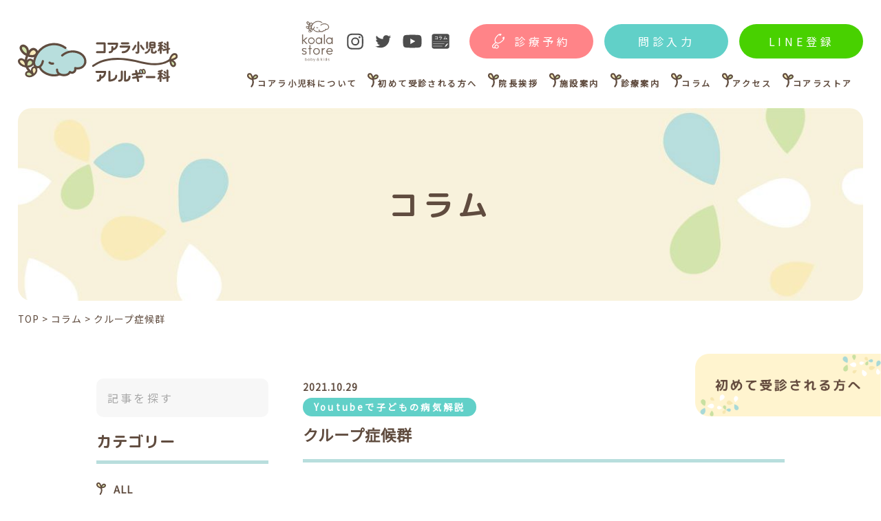

--- FILE ---
content_type: text/html; charset=UTF-8
request_url: https://koala-syounika.com/column/%E3%82%AF%E3%83%AB%E3%83%BC%E3%83%97%E7%97%87%E5%80%99%E7%BE%A4/
body_size: 15530
content:
<!DOCTYPE html>
<html dir="ltr" lang="ja" prefix="og: https://ogp.me/ns#">

<head>

<!-- Global site tag (gtag.js) - Google Analytics -->
<script async src="https://www.googletagmanager.com/gtag/js?id=G-QJ8RCHB07V"></script>
<script>
  window.dataLayer = window.dataLayer || [];
  function gtag(){dataLayer.push(arguments);}
  gtag('js', new Date());

  gtag('config', 'G-QJ8RCHB07V');
</script>

<meta charset="UTF-8">
<meta name="viewport" content="width=device-width, user-scalable=yes">
<meta http-equiv="X-UA-Compatible" content="IE=edge,chrome=1">
<meta name="format-detection" content="telephone=no">



<!--
<PageMap>
  <DataObject type="thumbnail">
    <Attribute name="src" value="https://koala-syounika.com/wp-content/themes/koara_kids/images/web_thumbnail.jpg"/>
    <Attribute name="width" value="100"/>
    <Attribute name="height" value="130"/>
  </DataObject>
</PageMap>
-->



<link rel="pingback" href="https://koala-syounika.com/xmlrpc.php">
<link rel="shortcut icon" href="https://koala-syounika.com/wp-content/themes/koara_kids/images/favicon.ico">
<link rel="apple-touch-icon" href="https://koala-syounika.com/wp-content/themes/koara_kids/images/click.png">
<link rel="stylesheet" href="https://koala-syounika.com/wp-content/themes/koara_kids/css/layout.css?1743762114" media="all" />



		<!-- All in One SEO 4.4.5.1 - aioseo.com -->
		<meta name="description" content="https://youtu.be/POAyrOz127E 今回はクループ症候群を解説しました🐨 実際咳が出たと" />
		<meta name="robots" content="max-image-preview:large" />
		<link rel="canonical" href="https://koala-syounika.com/column/%e3%82%af%e3%83%ab%e3%83%bc%e3%83%97%e7%97%87%e5%80%99%e7%be%a4/" />
		<meta name="generator" content="All in One SEO (AIOSEO) 4.4.5.1" />
		<meta property="og:locale" content="ja_JP" />
		<meta property="og:site_name" content="さいたま市浦和区のコアラ小児科アレルギー科 | 浦和駅北口より徒歩3分。一般診療・アレルギー外来・おねしょ外来・こころの外来（循環器と心理の外来）・乳幼児健診・予防接種。" />
		<meta property="og:type" content="article" />
		<meta property="og:title" content="クループ症候群 | さいたま市浦和区のコアラ小児科アレルギー科" />
		<meta property="og:description" content="https://youtu.be/POAyrOz127E 今回はクループ症候群を解説しました🐨 実際咳が出たと" />
		<meta property="og:url" content="https://koala-syounika.com/column/%e3%82%af%e3%83%ab%e3%83%bc%e3%83%97%e7%97%87%e5%80%99%e7%be%a4/" />
		<meta property="og:image" content="https://koala-syounika.com/wp-content/uploads/2021/10/aa39400b701dfa78b9806d3d0b25822c.jpg" />
		<meta property="og:image:secure_url" content="https://koala-syounika.com/wp-content/uploads/2021/10/aa39400b701dfa78b9806d3d0b25822c.jpg" />
		<meta property="og:image:width" content="720" />
		<meta property="og:image:height" content="1040" />
		<meta property="article:published_time" content="2021-10-28T22:40:19+00:00" />
		<meta property="article:modified_time" content="2021-10-28T22:40:19+00:00" />
		<meta name="twitter:card" content="summary_large_image" />
		<meta name="twitter:site" content="@koala_syounika" />
		<meta name="twitter:title" content="クループ症候群 | さいたま市浦和区のコアラ小児科アレルギー科" />
		<meta name="twitter:description" content="https://youtu.be/POAyrOz127E 今回はクループ症候群を解説しました🐨 実際咳が出たと" />
		<meta name="twitter:creator" content="@koala_syounika" />
		<meta name="twitter:image" content="https://koala-syounika.com/wp-content/uploads/2021/10/aa39400b701dfa78b9806d3d0b25822c.jpg" />
		<script type="application/ld+json" class="aioseo-schema">
			{"@context":"https:\/\/schema.org","@graph":[{"@type":"BreadcrumbList","@id":"https:\/\/koala-syounika.com\/column\/%e3%82%af%e3%83%ab%e3%83%bc%e3%83%97%e7%97%87%e5%80%99%e7%be%a4\/#breadcrumblist","itemListElement":[{"@type":"ListItem","@id":"https:\/\/koala-syounika.com\/#listItem","position":1,"item":{"@type":"WebPage","@id":"https:\/\/koala-syounika.com\/","name":"\u30db\u30fc\u30e0","description":"\u5e73\u65e5\u306f19\u6642\u307e\u3067\u8a3a\u7642\u3002\u4e00\u822c\u8a3a\u7642\u3001\u4e88\u9632\u63a5\u7a2e\u3001\u4e73\u5150\u5065\u8a3a\u306b\u52a0\u3048\u300c\u30a2\u30ec\u30eb\u30ae\u30fc\u300d\u300c\u304a\u306d\u3057\u3087\u300d\u300c\u3053\u3053\u308d\u300d\u306e\u5c02\u9580\u5916\u6765\u3002 LINE\u304b\u3089\u521d\u8a3a\u3082\u4e88\u7d04\u53ef\u80fd\u3002\u5b50\u3069\u3082\u306e\u3053\u3068\u306a\u3089\u3070\u5168\u822c\u306a\u3093\u3067\u3082\u3054\u76f8\u8ac7\u304f\u3060\u3055\u3044\u3002\u4e9b\u7d30\u306a\u75c7\u72b6\u304b\u3089\u201c\u3053\u3053\u308d\u201d\u3092\u8fbc\u3081\u3066\u8a3a\u5bdf\u3059\u308b\u3055\u3044\u305f\u307e\u5e02\u6d66\u548c\u533a\u306e\u5c0f\u5150\u79d1\u3067\u3059\u3002\u611f\u67d3\u75c7\u306e\u5bfe\u7b56\u3082\u5fb9\u5e95\u3057\u3066\u3044\u307e\u3059\u3002\u99d0\u8f2a\u5834\u3001\u63d0\u643a\u99d0\u8eca\u5834\u3042\u308a\u3002","url":"https:\/\/koala-syounika.com\/"},"nextItem":"https:\/\/koala-syounika.com\/column\/%e3%82%af%e3%83%ab%e3%83%bc%e3%83%97%e7%97%87%e5%80%99%e7%be%a4\/#listItem"},{"@type":"ListItem","@id":"https:\/\/koala-syounika.com\/column\/%e3%82%af%e3%83%ab%e3%83%bc%e3%83%97%e7%97%87%e5%80%99%e7%be%a4\/#listItem","position":2,"item":{"@type":"WebPage","@id":"https:\/\/koala-syounika.com\/column\/%e3%82%af%e3%83%ab%e3%83%bc%e3%83%97%e7%97%87%e5%80%99%e7%be%a4\/","name":"\u30af\u30eb\u30fc\u30d7\u75c7\u5019\u7fa4","description":"https:\/\/youtu.be\/POAyrOz127E \u4eca\u56de\u306f\u30af\u30eb\u30fc\u30d7\u75c7\u5019\u7fa4\u3092\u89e3\u8aac\u3057\u307e\u3057\u305f\ud83d\udc28 \u5b9f\u969b\u54b3\u304c\u51fa\u305f\u3068","url":"https:\/\/koala-syounika.com\/column\/%e3%82%af%e3%83%ab%e3%83%bc%e3%83%97%e7%97%87%e5%80%99%e7%be%a4\/"},"previousItem":"https:\/\/koala-syounika.com\/#listItem"}]},{"@type":"Organization","@id":"https:\/\/koala-syounika.com\/#organization","name":"\u30b3\u30a2\u30e9\u5c0f\u5150\u79d1\u30a2\u30ec\u30eb\u30ae\u30fc\u79d1","url":"https:\/\/koala-syounika.com\/","logo":{"@type":"ImageObject","url":"https:\/\/koala-syounika.com\/wp-content\/uploads\/2021\/04\/thumbnail.jpg","@id":"https:\/\/koala-syounika.com\/#organizationLogo","width":614,"height":483},"image":{"@id":"https:\/\/koala-syounika.com\/#organizationLogo"},"sameAs":["https:\/\/twitter.com\/koala_syounika","https:\/\/www.instagram.com\/koala_syounika\/","https:\/\/www.youtube.com\/channel\/UCcvgQ-wGs3Mp1aD4OSHtjHw"]},{"@type":"Person","@id":"https:\/\/koala-syounika.com\/author\/koalaadmin\/#author","url":"https:\/\/koala-syounika.com\/author\/koalaadmin\/","name":"\u7ba1\u7406\u8005\u30b3\u30a2\u30e9\u5c0f\u5150\u79d1","image":{"@type":"ImageObject","@id":"https:\/\/koala-syounika.com\/column\/%e3%82%af%e3%83%ab%e3%83%bc%e3%83%97%e7%97%87%e5%80%99%e7%be%a4\/#authorImage","url":"https:\/\/secure.gravatar.com\/avatar\/18918615de43cc70ff1fab39cca242144caf0937f72b6c645bef0b6cc564fc6a?s=96&d=mm&r=g","width":96,"height":96,"caption":"\u7ba1\u7406\u8005\u30b3\u30a2\u30e9\u5c0f\u5150\u79d1"}},{"@type":"WebPage","@id":"https:\/\/koala-syounika.com\/column\/%e3%82%af%e3%83%ab%e3%83%bc%e3%83%97%e7%97%87%e5%80%99%e7%be%a4\/#webpage","url":"https:\/\/koala-syounika.com\/column\/%e3%82%af%e3%83%ab%e3%83%bc%e3%83%97%e7%97%87%e5%80%99%e7%be%a4\/","name":"\u30af\u30eb\u30fc\u30d7\u75c7\u5019\u7fa4 | \u3055\u3044\u305f\u307e\u5e02\u6d66\u548c\u533a\u306e\u30b3\u30a2\u30e9\u5c0f\u5150\u79d1\u30a2\u30ec\u30eb\u30ae\u30fc\u79d1","description":"https:\/\/youtu.be\/POAyrOz127E \u4eca\u56de\u306f\u30af\u30eb\u30fc\u30d7\u75c7\u5019\u7fa4\u3092\u89e3\u8aac\u3057\u307e\u3057\u305f\ud83d\udc28 \u5b9f\u969b\u54b3\u304c\u51fa\u305f\u3068","inLanguage":"ja","isPartOf":{"@id":"https:\/\/koala-syounika.com\/#website"},"breadcrumb":{"@id":"https:\/\/koala-syounika.com\/column\/%e3%82%af%e3%83%ab%e3%83%bc%e3%83%97%e7%97%87%e5%80%99%e7%be%a4\/#breadcrumblist"},"author":{"@id":"https:\/\/koala-syounika.com\/author\/koalaadmin\/#author"},"creator":{"@id":"https:\/\/koala-syounika.com\/author\/koalaadmin\/#author"},"image":{"@type":"ImageObject","url":"https:\/\/koala-syounika.com\/wp-content\/uploads\/2021\/10\/aa39400b701dfa78b9806d3d0b25822c.jpg","@id":"https:\/\/koala-syounika.com\/#mainImage","width":720,"height":1040},"primaryImageOfPage":{"@id":"https:\/\/koala-syounika.com\/column\/%e3%82%af%e3%83%ab%e3%83%bc%e3%83%97%e7%97%87%e5%80%99%e7%be%a4\/#mainImage"},"datePublished":"2021-10-28T22:40:19+09:00","dateModified":"2021-10-28T22:40:19+09:00"},{"@type":"WebSite","@id":"https:\/\/koala-syounika.com\/#website","url":"https:\/\/koala-syounika.com\/","name":"\u3055\u3044\u305f\u307e\u5e02\u6d66\u548c\u533a\u306e\u30b3\u30a2\u30e9\u5c0f\u5150\u79d1\u30a2\u30ec\u30eb\u30ae\u30fc\u79d1","description":"\u6d66\u548c\u99c5\u5317\u53e3\u3088\u308a\u5f92\u6b693\u5206\u3002\u4e00\u822c\u8a3a\u7642\u30fb\u30a2\u30ec\u30eb\u30ae\u30fc\u5916\u6765\u30fb\u304a\u306d\u3057\u3087\u5916\u6765\u30fb\u3053\u3053\u308d\u306e\u5916\u6765\uff08\u5faa\u74b0\u5668\u3068\u5fc3\u7406\u306e\u5916\u6765\uff09\u30fb\u4e73\u5e7c\u5150\u5065\u8a3a\u30fb\u4e88\u9632\u63a5\u7a2e\u3002","inLanguage":"ja","publisher":{"@id":"https:\/\/koala-syounika.com\/#organization"}}]}
		</script>
		<!-- All in One SEO -->

<link rel="alternate" title="oEmbed (JSON)" type="application/json+oembed" href="https://koala-syounika.com/wp-json/oembed/1.0/embed?url=https%3A%2F%2Fkoala-syounika.com%2Fcolumn%2F%25e3%2582%25af%25e3%2583%25ab%25e3%2583%25bc%25e3%2583%2597%25e7%2597%2587%25e5%2580%2599%25e7%25be%25a4%2F" />
<link rel="alternate" title="oEmbed (XML)" type="text/xml+oembed" href="https://koala-syounika.com/wp-json/oembed/1.0/embed?url=https%3A%2F%2Fkoala-syounika.com%2Fcolumn%2F%25e3%2582%25af%25e3%2583%25ab%25e3%2583%25bc%25e3%2583%2597%25e7%2597%2587%25e5%2580%2599%25e7%25be%25a4%2F&#038;format=xml" />
<style id='wp-img-auto-sizes-contain-inline-css' type='text/css'>
img:is([sizes=auto i],[sizes^="auto," i]){contain-intrinsic-size:3000px 1500px}
/*# sourceURL=wp-img-auto-sizes-contain-inline-css */
</style>
<style id='wp-emoji-styles-inline-css' type='text/css'>

	img.wp-smiley, img.emoji {
		display: inline !important;
		border: none !important;
		box-shadow: none !important;
		height: 1em !important;
		width: 1em !important;
		margin: 0 0.07em !important;
		vertical-align: -0.1em !important;
		background: none !important;
		padding: 0 !important;
	}
/*# sourceURL=wp-emoji-styles-inline-css */
</style>
<style id='wp-block-library-inline-css' type='text/css'>
:root{--wp-block-synced-color:#7a00df;--wp-block-synced-color--rgb:122,0,223;--wp-bound-block-color:var(--wp-block-synced-color);--wp-editor-canvas-background:#ddd;--wp-admin-theme-color:#007cba;--wp-admin-theme-color--rgb:0,124,186;--wp-admin-theme-color-darker-10:#006ba1;--wp-admin-theme-color-darker-10--rgb:0,107,160.5;--wp-admin-theme-color-darker-20:#005a87;--wp-admin-theme-color-darker-20--rgb:0,90,135;--wp-admin-border-width-focus:2px}@media (min-resolution:192dpi){:root{--wp-admin-border-width-focus:1.5px}}.wp-element-button{cursor:pointer}:root .has-very-light-gray-background-color{background-color:#eee}:root .has-very-dark-gray-background-color{background-color:#313131}:root .has-very-light-gray-color{color:#eee}:root .has-very-dark-gray-color{color:#313131}:root .has-vivid-green-cyan-to-vivid-cyan-blue-gradient-background{background:linear-gradient(135deg,#00d084,#0693e3)}:root .has-purple-crush-gradient-background{background:linear-gradient(135deg,#34e2e4,#4721fb 50%,#ab1dfe)}:root .has-hazy-dawn-gradient-background{background:linear-gradient(135deg,#faaca8,#dad0ec)}:root .has-subdued-olive-gradient-background{background:linear-gradient(135deg,#fafae1,#67a671)}:root .has-atomic-cream-gradient-background{background:linear-gradient(135deg,#fdd79a,#004a59)}:root .has-nightshade-gradient-background{background:linear-gradient(135deg,#330968,#31cdcf)}:root .has-midnight-gradient-background{background:linear-gradient(135deg,#020381,#2874fc)}:root{--wp--preset--font-size--normal:16px;--wp--preset--font-size--huge:42px}.has-regular-font-size{font-size:1em}.has-larger-font-size{font-size:2.625em}.has-normal-font-size{font-size:var(--wp--preset--font-size--normal)}.has-huge-font-size{font-size:var(--wp--preset--font-size--huge)}.has-text-align-center{text-align:center}.has-text-align-left{text-align:left}.has-text-align-right{text-align:right}.has-fit-text{white-space:nowrap!important}#end-resizable-editor-section{display:none}.aligncenter{clear:both}.items-justified-left{justify-content:flex-start}.items-justified-center{justify-content:center}.items-justified-right{justify-content:flex-end}.items-justified-space-between{justify-content:space-between}.screen-reader-text{border:0;clip-path:inset(50%);height:1px;margin:-1px;overflow:hidden;padding:0;position:absolute;width:1px;word-wrap:normal!important}.screen-reader-text:focus{background-color:#ddd;clip-path:none;color:#444;display:block;font-size:1em;height:auto;left:5px;line-height:normal;padding:15px 23px 14px;text-decoration:none;top:5px;width:auto;z-index:100000}html :where(.has-border-color){border-style:solid}html :where([style*=border-top-color]){border-top-style:solid}html :where([style*=border-right-color]){border-right-style:solid}html :where([style*=border-bottom-color]){border-bottom-style:solid}html :where([style*=border-left-color]){border-left-style:solid}html :where([style*=border-width]){border-style:solid}html :where([style*=border-top-width]){border-top-style:solid}html :where([style*=border-right-width]){border-right-style:solid}html :where([style*=border-bottom-width]){border-bottom-style:solid}html :where([style*=border-left-width]){border-left-style:solid}html :where(img[class*=wp-image-]){height:auto;max-width:100%}:where(figure){margin:0 0 1em}html :where(.is-position-sticky){--wp-admin--admin-bar--position-offset:var(--wp-admin--admin-bar--height,0px)}@media screen and (max-width:600px){html :where(.is-position-sticky){--wp-admin--admin-bar--position-offset:0px}}

/*# sourceURL=wp-block-library-inline-css */
</style><style id='global-styles-inline-css' type='text/css'>
:root{--wp--preset--aspect-ratio--square: 1;--wp--preset--aspect-ratio--4-3: 4/3;--wp--preset--aspect-ratio--3-4: 3/4;--wp--preset--aspect-ratio--3-2: 3/2;--wp--preset--aspect-ratio--2-3: 2/3;--wp--preset--aspect-ratio--16-9: 16/9;--wp--preset--aspect-ratio--9-16: 9/16;--wp--preset--color--black: #000000;--wp--preset--color--cyan-bluish-gray: #abb8c3;--wp--preset--color--white: #ffffff;--wp--preset--color--pale-pink: #f78da7;--wp--preset--color--vivid-red: #cf2e2e;--wp--preset--color--luminous-vivid-orange: #ff6900;--wp--preset--color--luminous-vivid-amber: #fcb900;--wp--preset--color--light-green-cyan: #7bdcb5;--wp--preset--color--vivid-green-cyan: #00d084;--wp--preset--color--pale-cyan-blue: #8ed1fc;--wp--preset--color--vivid-cyan-blue: #0693e3;--wp--preset--color--vivid-purple: #9b51e0;--wp--preset--gradient--vivid-cyan-blue-to-vivid-purple: linear-gradient(135deg,rgb(6,147,227) 0%,rgb(155,81,224) 100%);--wp--preset--gradient--light-green-cyan-to-vivid-green-cyan: linear-gradient(135deg,rgb(122,220,180) 0%,rgb(0,208,130) 100%);--wp--preset--gradient--luminous-vivid-amber-to-luminous-vivid-orange: linear-gradient(135deg,rgb(252,185,0) 0%,rgb(255,105,0) 100%);--wp--preset--gradient--luminous-vivid-orange-to-vivid-red: linear-gradient(135deg,rgb(255,105,0) 0%,rgb(207,46,46) 100%);--wp--preset--gradient--very-light-gray-to-cyan-bluish-gray: linear-gradient(135deg,rgb(238,238,238) 0%,rgb(169,184,195) 100%);--wp--preset--gradient--cool-to-warm-spectrum: linear-gradient(135deg,rgb(74,234,220) 0%,rgb(151,120,209) 20%,rgb(207,42,186) 40%,rgb(238,44,130) 60%,rgb(251,105,98) 80%,rgb(254,248,76) 100%);--wp--preset--gradient--blush-light-purple: linear-gradient(135deg,rgb(255,206,236) 0%,rgb(152,150,240) 100%);--wp--preset--gradient--blush-bordeaux: linear-gradient(135deg,rgb(254,205,165) 0%,rgb(254,45,45) 50%,rgb(107,0,62) 100%);--wp--preset--gradient--luminous-dusk: linear-gradient(135deg,rgb(255,203,112) 0%,rgb(199,81,192) 50%,rgb(65,88,208) 100%);--wp--preset--gradient--pale-ocean: linear-gradient(135deg,rgb(255,245,203) 0%,rgb(182,227,212) 50%,rgb(51,167,181) 100%);--wp--preset--gradient--electric-grass: linear-gradient(135deg,rgb(202,248,128) 0%,rgb(113,206,126) 100%);--wp--preset--gradient--midnight: linear-gradient(135deg,rgb(2,3,129) 0%,rgb(40,116,252) 100%);--wp--preset--font-size--small: 13px;--wp--preset--font-size--medium: 20px;--wp--preset--font-size--large: 36px;--wp--preset--font-size--x-large: 42px;--wp--preset--spacing--20: 0.44rem;--wp--preset--spacing--30: 0.67rem;--wp--preset--spacing--40: 1rem;--wp--preset--spacing--50: 1.5rem;--wp--preset--spacing--60: 2.25rem;--wp--preset--spacing--70: 3.38rem;--wp--preset--spacing--80: 5.06rem;--wp--preset--shadow--natural: 6px 6px 9px rgba(0, 0, 0, 0.2);--wp--preset--shadow--deep: 12px 12px 50px rgba(0, 0, 0, 0.4);--wp--preset--shadow--sharp: 6px 6px 0px rgba(0, 0, 0, 0.2);--wp--preset--shadow--outlined: 6px 6px 0px -3px rgb(255, 255, 255), 6px 6px rgb(0, 0, 0);--wp--preset--shadow--crisp: 6px 6px 0px rgb(0, 0, 0);}:where(.is-layout-flex){gap: 0.5em;}:where(.is-layout-grid){gap: 0.5em;}body .is-layout-flex{display: flex;}.is-layout-flex{flex-wrap: wrap;align-items: center;}.is-layout-flex > :is(*, div){margin: 0;}body .is-layout-grid{display: grid;}.is-layout-grid > :is(*, div){margin: 0;}:where(.wp-block-columns.is-layout-flex){gap: 2em;}:where(.wp-block-columns.is-layout-grid){gap: 2em;}:where(.wp-block-post-template.is-layout-flex){gap: 1.25em;}:where(.wp-block-post-template.is-layout-grid){gap: 1.25em;}.has-black-color{color: var(--wp--preset--color--black) !important;}.has-cyan-bluish-gray-color{color: var(--wp--preset--color--cyan-bluish-gray) !important;}.has-white-color{color: var(--wp--preset--color--white) !important;}.has-pale-pink-color{color: var(--wp--preset--color--pale-pink) !important;}.has-vivid-red-color{color: var(--wp--preset--color--vivid-red) !important;}.has-luminous-vivid-orange-color{color: var(--wp--preset--color--luminous-vivid-orange) !important;}.has-luminous-vivid-amber-color{color: var(--wp--preset--color--luminous-vivid-amber) !important;}.has-light-green-cyan-color{color: var(--wp--preset--color--light-green-cyan) !important;}.has-vivid-green-cyan-color{color: var(--wp--preset--color--vivid-green-cyan) !important;}.has-pale-cyan-blue-color{color: var(--wp--preset--color--pale-cyan-blue) !important;}.has-vivid-cyan-blue-color{color: var(--wp--preset--color--vivid-cyan-blue) !important;}.has-vivid-purple-color{color: var(--wp--preset--color--vivid-purple) !important;}.has-black-background-color{background-color: var(--wp--preset--color--black) !important;}.has-cyan-bluish-gray-background-color{background-color: var(--wp--preset--color--cyan-bluish-gray) !important;}.has-white-background-color{background-color: var(--wp--preset--color--white) !important;}.has-pale-pink-background-color{background-color: var(--wp--preset--color--pale-pink) !important;}.has-vivid-red-background-color{background-color: var(--wp--preset--color--vivid-red) !important;}.has-luminous-vivid-orange-background-color{background-color: var(--wp--preset--color--luminous-vivid-orange) !important;}.has-luminous-vivid-amber-background-color{background-color: var(--wp--preset--color--luminous-vivid-amber) !important;}.has-light-green-cyan-background-color{background-color: var(--wp--preset--color--light-green-cyan) !important;}.has-vivid-green-cyan-background-color{background-color: var(--wp--preset--color--vivid-green-cyan) !important;}.has-pale-cyan-blue-background-color{background-color: var(--wp--preset--color--pale-cyan-blue) !important;}.has-vivid-cyan-blue-background-color{background-color: var(--wp--preset--color--vivid-cyan-blue) !important;}.has-vivid-purple-background-color{background-color: var(--wp--preset--color--vivid-purple) !important;}.has-black-border-color{border-color: var(--wp--preset--color--black) !important;}.has-cyan-bluish-gray-border-color{border-color: var(--wp--preset--color--cyan-bluish-gray) !important;}.has-white-border-color{border-color: var(--wp--preset--color--white) !important;}.has-pale-pink-border-color{border-color: var(--wp--preset--color--pale-pink) !important;}.has-vivid-red-border-color{border-color: var(--wp--preset--color--vivid-red) !important;}.has-luminous-vivid-orange-border-color{border-color: var(--wp--preset--color--luminous-vivid-orange) !important;}.has-luminous-vivid-amber-border-color{border-color: var(--wp--preset--color--luminous-vivid-amber) !important;}.has-light-green-cyan-border-color{border-color: var(--wp--preset--color--light-green-cyan) !important;}.has-vivid-green-cyan-border-color{border-color: var(--wp--preset--color--vivid-green-cyan) !important;}.has-pale-cyan-blue-border-color{border-color: var(--wp--preset--color--pale-cyan-blue) !important;}.has-vivid-cyan-blue-border-color{border-color: var(--wp--preset--color--vivid-cyan-blue) !important;}.has-vivid-purple-border-color{border-color: var(--wp--preset--color--vivid-purple) !important;}.has-vivid-cyan-blue-to-vivid-purple-gradient-background{background: var(--wp--preset--gradient--vivid-cyan-blue-to-vivid-purple) !important;}.has-light-green-cyan-to-vivid-green-cyan-gradient-background{background: var(--wp--preset--gradient--light-green-cyan-to-vivid-green-cyan) !important;}.has-luminous-vivid-amber-to-luminous-vivid-orange-gradient-background{background: var(--wp--preset--gradient--luminous-vivid-amber-to-luminous-vivid-orange) !important;}.has-luminous-vivid-orange-to-vivid-red-gradient-background{background: var(--wp--preset--gradient--luminous-vivid-orange-to-vivid-red) !important;}.has-very-light-gray-to-cyan-bluish-gray-gradient-background{background: var(--wp--preset--gradient--very-light-gray-to-cyan-bluish-gray) !important;}.has-cool-to-warm-spectrum-gradient-background{background: var(--wp--preset--gradient--cool-to-warm-spectrum) !important;}.has-blush-light-purple-gradient-background{background: var(--wp--preset--gradient--blush-light-purple) !important;}.has-blush-bordeaux-gradient-background{background: var(--wp--preset--gradient--blush-bordeaux) !important;}.has-luminous-dusk-gradient-background{background: var(--wp--preset--gradient--luminous-dusk) !important;}.has-pale-ocean-gradient-background{background: var(--wp--preset--gradient--pale-ocean) !important;}.has-electric-grass-gradient-background{background: var(--wp--preset--gradient--electric-grass) !important;}.has-midnight-gradient-background{background: var(--wp--preset--gradient--midnight) !important;}.has-small-font-size{font-size: var(--wp--preset--font-size--small) !important;}.has-medium-font-size{font-size: var(--wp--preset--font-size--medium) !important;}.has-large-font-size{font-size: var(--wp--preset--font-size--large) !important;}.has-x-large-font-size{font-size: var(--wp--preset--font-size--x-large) !important;}
/*# sourceURL=global-styles-inline-css */
</style>

<style id='classic-theme-styles-inline-css' type='text/css'>
/*! This file is auto-generated */
.wp-block-button__link{color:#fff;background-color:#32373c;border-radius:9999px;box-shadow:none;text-decoration:none;padding:calc(.667em + 2px) calc(1.333em + 2px);font-size:1.125em}.wp-block-file__button{background:#32373c;color:#fff;text-decoration:none}
/*# sourceURL=/wp-includes/css/classic-themes.min.css */
</style>
<link rel='stylesheet' id='wordpress-popular-posts-css-css' href='https://koala-syounika.com/wp-content/plugins/wordpress-popular-posts/assets/css/wpp.css?ver=6.3.2' type='text/css' media='all' />
<link rel="https://api.w.org/" href="https://koala-syounika.com/wp-json/" /><link rel="EditURI" type="application/rsd+xml" title="RSD" href="https://koala-syounika.com/xmlrpc.php?rsd" />
<meta name="generator" content="WordPress 6.9" />
<link rel='shortlink' href='https://koala-syounika.com/?p=1071' />
            <style id="wpp-loading-animation-styles">@-webkit-keyframes bgslide{from{background-position-x:0}to{background-position-x:-200%}}@keyframes bgslide{from{background-position-x:0}to{background-position-x:-200%}}.wpp-widget-placeholder,.wpp-widget-block-placeholder,.wpp-shortcode-placeholder{margin:0 auto;width:60px;height:3px;background:#dd3737;background:linear-gradient(90deg,#dd3737 0%,#571313 10%,#dd3737 100%);background-size:200% auto;border-radius:3px;-webkit-animation:bgslide 1s infinite linear;animation:bgslide 1s infinite linear}</style>
            <link rel='stylesheet' id='yarppRelatedCss-css' href='https://koala-syounika.com/wp-content/plugins/yet-another-related-posts-plugin/style/related.css?ver=5.30.6' type='text/css' media='all' />
</head>

<body data-rsssl=1 class="wp-singular column-template-default single single-column postid-1071 wp-theme-koara_kids">
<div id="container_wrap">

<header>

<div class="header_box">
<div id="header_left">
	<p class="header_ttl"><a href="https://koala-syounika.com/"><img src="https://koala-syounika.com/wp-content/themes/koara_kids/images/logo.svg" alt="さいたま市浦和区の小児科コアラ小児科アレルギー科" class="logo"></a></p>
 </div>

<div id="header_right">
<div class="h_nav">
    <ul class="list_hsns">
				<li><a href="https://koalaskin.base.shop/" target="_blank"><img src="https://koala-syounika.com/wp-content/themes/koara_kids/images/store_logo.png" class="store" alt="コアラストア"></a></li>
        <li><a href="https://www.instagram.com/koala_syounika"  target="_blank"><img src="https://koala-syounika.com/wp-content/themes/koara_kids/images/icon_ig02.svg" alt="Instagram"></a></li>
        <li><a href="https://twitter.com/koala_syounika"  target="_blank"><img src="https://koala-syounika.com/wp-content/themes/koara_kids/images/icon_twitter02.svg" alt="Twitter" class="twitter"></a></li>
        <li><a href="https://www.youtube.com/channel/UCcvgQ-wGs3Mp1aD4OSHtjHw"  target="_blank"><img src="https://koala-syounika.com/wp-content/themes/koara_kids/images/icon_youtube02.svg" alt="youtube"></a></li>
        <li><a href="https://koala-syounika.com/column/"><img src="https://koala-syounika.com/wp-content/themes/koara_kids/images/icon_column.svg" alt="コラム"></a></li>
    </ul>
    <ul class="h_btn">
       <li><a href="https://koala-syounika.mdja.jp/" class="yoyaku_btn" target="_blank">診療予約</a></li>
<li><a href="https://www.melp.life/inquiries/new?c=1-Y_n-zQgWs-H_p-yuua18npKiArc2ex02hT8k35mpNoSAZcdA21FmPOpzN4Zt09" class="monshin_btn" target="_blank">問診入力</a></li>
        <li><a href="https://lin.ee/qlDM4FO" class="line_btn" id="h_line_btn" target="_blank">LINE登録</a></li>
    </ul>
    
</div>

	<nav id="gnavi">
		<ul>
			<li><a href="https://koala-syounika.com/about/">コアラ小児科について</a></li>
			<li><a href="https://koala-syounika.com/firsttime/">初めて受診される方へ</a></li>
			<li><a href="https://koala-syounika.com/greeting/">院長挨拶</a></li>
			<li><a href="https://koala-syounika.com/facility/">施設案内</a></li>
			<li class="drp2"><span>診療案内</span>
			 <div class="drp_dwn2">
			<p><a href="https://koala-syounika.com/generalmedicalcare/">・一般診療</a></p>
			<!-- <p><a href="https://koala-syounika.com/online/">・オンライン診療</a></p> -->
			<p><a href="https://koala-syounika.com/allergies/">・アレルギー外来</a></p>
			<p><a href="https://koala-syounika.com/heart/">・こころの外来<span class="min">（循環器と心理の外来）</span></a></p>
			<p><a href="https://koala-syounika.com/toilet/">・おねしょ外来</a></p>
			<p><a href="https://koala-syounika.com/infantmedicalexamination/">・乳幼児健診</a></p>
			<p><a href="https://koala-syounika.com/vaccination/">・予防接種</a></p>
			</div>
			</li>

			<li><a href="https://koala-syounika.com/column/">コラム</a></li>
			<li><a href="https://koala-syounika.com/#access">アクセス</a></li>

			<li><a href="https://koalaskin.base.shop/" target="_blank">コアラストア</a></li>
		</ul>
	</nav>
</div>
</div>

<div class="sp">
	<div id="overlay">
	
	<div class="h_logo"><img src="https://koala-syounika.com/wp-content/themes/koara_kids/images/logo.svg" alt="さいたま市浦和区の小児科コアラ小児科アレルギー科"></div>
	<div class="inbox">

		<ul class="sp_nav">
			<li><a href="https://koala-syounika.com/">トップページ<span class="en">top page</span></a></li>
			<li><a href="https://koala-syounika.com/about/">コアラ小児科について<span class="en">about</span></a></li>
			<li><a href="https://koala-syounika.com/firsttime/">初めて受診される方へ<span class="en">firsttime</span></a></li>
			<li><a href="https://koala-syounika.com/greeting/">院長挨拶<span class="en">greeting</span></a></li>
			<li><a href="https://koala-syounika.com/facility/">施設案内<span class="en">facility</span></a></li>
			<li class="drp">診療案内<span class="en">information</span>
			 <div class="drp_dwn">
			<p><a href="https://koala-syounika.com/generalmedicalcare/">一般診療</a></p>
		<!-- 	<p><a href="https://koala-syounika.com/online/">オンライン診療</a></p> -->
			<p><a href="https://koala-syounika.com/allergies/">アレルギー外来</a></p>
			<p><a href="https://koala-syounika.com/heart/">こころの外来<span class="min">（循環器と心理の外来）</span></a></p>
			<p><a href="https://koala-syounika.com/toilet/">おねしょ外来</a></p>
			<p><a href="https://koala-syounika.com/infantmedicalexamination/">乳幼児健診</a></p>
			<p><a href="https://koala-syounika.com/vaccination/">予防接種</a></p>
			</div>
			</li>
			
			<li><a href="https://koala-syounika.com/column/">コラム<span class="en">column</span></a></li>
			<li><a href="https://koala-syounika.com/info/">お知らせ<span class="en">news</span></a></li>
			<li><a href="https://koala-syounika.com/#access">アクセス<span class="en">access</span></a></li>

			<li><a href="https://koalaskin.base.shop/" target="_blank">コアラストア<span class="en">store</span></a></li>
		</ul>
		
		<p class="o_follow"><a href="tel:0488322525" id="g_link_tel">TEL : 048-832-2525</a></p>
		<div class="o_leaf"><img src="https://koala-syounika.com/wp-content/themes/koara_kids/images/icon_leaf.svg" alt="葉っぱ" class="leaf1"><img src="https://koala-syounika.com/wp-content/themes/koara_kids/images/icon_ttl.svg" alt="葉っぱ" class="leaf2"></div>
		<div class="o_fujisan"><img src="https://koala-syounika.com/wp-content/themes/koara_kids/images/fujisan.svg" alt="さいたま市浦和区の小児科コアラ小児科アレルギー科のコアラ先生"></div>
	</div>
	</div>

	<ul class="list_hsns list_hsns_sp">
			<li><a href="https://koalaskin.base.shop/" target="_blank"><img src="https://koala-syounika.com/wp-content/themes/koara_kids/images/store_logo.png" class="store" alt="コアラストア"></a></li>
			<li><a href="https://www.instagram.com/koala_syounika"  target="_blank"><img src="https://koala-syounika.com/wp-content/themes/koara_kids/images/icon_ig02.svg" alt="Instagram"></a></li>
			<li><a href="https://twitter.com/koala_syounika"  target="_blank"><img src="https://koala-syounika.com/wp-content/themes/koara_kids/images/icon_twitter02.svg" alt="Twitter" class="twitter"></a></li>
			<li><a href="https://www.youtube.com/channel/UCcvgQ-wGs3Mp1aD4OSHtjHw"  target="_blank"><img src="https://koala-syounika.com/wp-content/themes/koara_kids/images/icon_youtube02.svg" alt="youtube"></a></li>
			<li><a href="https://koala-syounika.com/column/"><img src="https://koala-syounika.com/wp-content/themes/koara_kids/images/icon_column.svg" alt="コラム"></a></li>
	</ul>

	<a class="menu-trigger"><span></span><span></span></a>
</div>
	<a href="https://koala-syounika.com/firsttime/" class="fix_firsttime_btn"><img src="https://koala-syounika.com/wp-content/themes/koara_kids/images/firsttime_pc.png" alt="初めて受診される方へ"></a>
  <ul class="fix_btn">
       <li><a href="https://koala-syounika.com/firsttime/" class="firsttime_btn"><img src="https://koala-syounika.com/wp-content/themes/koara_kids/images/firsttime_sp.jpg" alt="初めて受診される方へ"></a></li>
       <li><a href="https://koala-syounika.mdja.jp/" class="yoyaku_btn" target="_blank">診療予約</a></li>
       <li><a href="https://www.melp.life/inquiries/new?c=1-Y_n-zQgWs-H_p-yuua18npKiArc2ex02hT8k35mpNoSAZcdA21FmPOpzN4Zt09" class="monshin_btn" target="_blank">問診入力</a></li>
       <li><a href="https://lin.ee/qlDM4FO" class="line_btn" id="fix_line_btn" target="_blank">LINE登録</a></li>
    </ul>
</header>
<div class="low_main">
    <h1 class="low_main_ttl">コラム</h1>
</div>


<div id="list_breadcrumb" typeof="BreadcrumbList" vocab="http://schema.org/">
    <!-- Breadcrumb NavXT 7.2.0 -->
<span property="itemListElement" typeof="ListItem"><a property="item" typeof="WebPage" title="Go to さいたま市浦和区のコアラ小児科アレルギー科." href="https://koala-syounika.com" class="home" ><span property="name">TOP</span></a><meta property="position" content="1"></span> &gt; <span property="itemListElement" typeof="ListItem"><a property="item" typeof="WebPage" title="Go to コラム." href="https://koala-syounika.com/column/" class="archive post-column-archive" ><span property="name">コラム</span></a><meta property="position" content="2"></span> &gt; <span property="itemListElement" typeof="ListItem"><span property="name" class="post post-column current-item">クループ症候群</span><meta property="url" content="https://koala-syounika.com/column/%e3%82%af%e3%83%ab%e3%83%bc%e3%83%97%e7%97%87%e5%80%99%e7%be%a4/"><meta property="position" content="3"></span></div>

<div id="container">
    <div id="content">


        <div class="section_wrapD">
            <div class="innerB">

                <div id="main">
                    <div class="article_catbox">
                       <p class="date">2021.10.29</p>
                       <ul class="article_cat"><li><a href="https://koala-syounika.com/column_cat/youtube%e3%81%a7%e5%ad%90%e3%81%a9%e3%82%82%e3%81%ae%e7%97%85%e6%b0%97%e8%a7%a3%e8%aa%ac/" rel="tag">Youtubeで子どもの病気解説</a></li></ul><!--
                        <p class="cat">Youtubeで子どもの病気解説</p>
-->

                       
                        <h1 class="article_ttl">クループ症候群</h1>
                    </div>
                    
                    <div class="article_box">
                                                <iframe title="【止まらない咳嗽】クループ症候群" width="500" height="281" src="https://www.youtube.com/embed/POAyrOz127E?feature=oembed" frameborder="0" allow="accelerometer; autoplay; clipboard-write; encrypted-media; gyroscope; picture-in-picture; web-share" referrerpolicy="strict-origin-when-cross-origin" allowfullscreen></iframe><br>
<br>
今回はクループ症候群を解説しました🐨<br>
実際咳が出たときは動画などを撮って受診してくださいね！<br>
<br>
【目次】<br>
00:00 オープニング<br>
00:43 今回の動画内容<br>
00:58 クループ症候群とは<br>
01:38 症状・診断・治療<br>
02:43 お家で気を付けること<br>
04:11 まとめ                                            </div>

                    <div class="adress_box">
                        心と体の健康を見守る街のお医者さん<br>
                        コアラ小児科アレルギー科<br>
                        <br>
                      〒330-0062 埼玉県さいたま市浦和区仲町1丁目3-5<br>クリニックステーション浦和仲町2階
                    </div>

                    <ul class="list_pagination">
                        <li class="prev"><a href="https://koala-syounika.com/column/%e3%80%90%e8%8a%b1%e7%b2%89%e7%97%87%e3%80%91%e8%88%8c%e4%b8%8b%e5%85%8d%e7%96%ab%e7%99%82%e6%b3%95/" rel="prev"> 【花粉症】舌下免疫療法</a></li>
                        <li class="center"><a href="https://koala-syounika.com/column/">一覧へ</a></li>
                        <li class="next"><a href="https://koala-syounika.com/column/%e6%b0%b4%e3%81%84%e3%81%bc%e3%80%90%e3%81%a4%e3%81%b6%e3%81%99%e3%81%b9%e3%81%8d%e3%81%aa%e3%81%ae%ef%bc%9f%ef%bc%9f%e3%80%91/" rel="next">水いぼ【つぶすべきなの？？】</a></li>
                    </ul>

               <div class="section_wrapE">
<h3 class="std_ttl mb">こちらの記事もおすすめ</h3>
<div class='yarpp yarpp-related yarpp-related-website yarpp-template-yarpp-template-example'>



<ul class="listyarpp">
			<li><a href="https://koala-syounika.com/column/%e8%96%ac%e3%81%ae%e9%a3%b2%e3%81%be%e3%81%9b%e6%96%b9/">
                            <dl>
                                <dd>
                                                                        <img width="560" height="996" src="https://koala-syounika.com/wp-content/uploads/2022/04/2c6cd9c4961cb9b751c603989f7706a9-560x996.jpg" class="fit wp-post-image" alt="薬の飲ませ方" decoding="async" loading="lazy" srcset="https://koala-syounika.com/wp-content/uploads/2022/04/2c6cd9c4961cb9b751c603989f7706a9-560x996.jpg 560w, https://koala-syounika.com/wp-content/uploads/2022/04/2c6cd9c4961cb9b751c603989f7706a9-1024x1820.jpg 1024w, https://koala-syounika.com/wp-content/uploads/2022/04/2c6cd9c4961cb9b751c603989f7706a9-300x533.jpg 300w, https://koala-syounika.com/wp-content/uploads/2022/04/2c6cd9c4961cb9b751c603989f7706a9-768x1365.jpg 768w, https://koala-syounika.com/wp-content/uploads/2022/04/2c6cd9c4961cb9b751c603989f7706a9-864x1536.jpg 864w, https://koala-syounika.com/wp-content/uploads/2022/04/2c6cd9c4961cb9b751c603989f7706a9.jpg 1080w" sizes="auto, (max-width: 560px) 100vw, 560px" />                                                                    </dd>
                                <dt>
                                    <p class="date">2022.04.01</p>
                                    <p class="ttl">薬の飲ませ方</p>
                                </dt>
                            </dl>
                        </a></li>
			<li><a href="https://koala-syounika.com/column/%e6%b0%b4%e3%81%84%e3%81%bc%e3%80%90%e3%81%a4%e3%81%b6%e3%81%99%e3%81%b9%e3%81%8d%e3%81%aa%e3%81%ae%ef%bc%9f%ef%bc%9f%e3%80%91/">
                            <dl>
                                <dd>
                                                                        <img width="560" height="809" src="https://koala-syounika.com/wp-content/uploads/2021/11/07ac8e82b703c16891568d21918f4a41-560x809.jpg" class="fit wp-post-image" alt="水いぼ【つぶすべきなの？？】" decoding="async" loading="lazy" srcset="https://koala-syounika.com/wp-content/uploads/2021/11/07ac8e82b703c16891568d21918f4a41-560x809.jpg 560w, https://koala-syounika.com/wp-content/uploads/2021/11/07ac8e82b703c16891568d21918f4a41-300x433.jpg 300w, https://koala-syounika.com/wp-content/uploads/2021/11/07ac8e82b703c16891568d21918f4a41.jpg 720w" sizes="auto, (max-width: 560px) 100vw, 560px" />                                                                    </dd>
                                <dt>
                                    <p class="date">2021.11.05</p>
                                    <p class="ttl">水いぼ【つぶすべきなの？？】</p>
                                </dt>
                            </dl>
                        </a></li>
			<li><a href="https://koala-syounika.com/column/2020-05-25-084037/">
                            <dl>
                                <dd>
                                                                        <img width="180" height="180" src="https://koala-syounika.com/wp-content/uploads/2020/05/20200525083908-1.png" class="fit wp-post-image" alt="クループ症候群" decoding="async" loading="lazy" srcset="https://koala-syounika.com/wp-content/uploads/2020/05/20200525083908-1.png 180w, https://koala-syounika.com/wp-content/uploads/2020/05/20200525083908-1-120x120.png 120w" sizes="auto, (max-width: 180px) 100vw, 180px" />                                                                    </dd>
                                <dt>
                                    <p class="date">2020.05.25</p>
                                    <p class="ttl">クループ症候群</p>
                                </dt>
                            </dl>
                        </a></li>
	</ul>
</div>
</div>
               
                </div>
                <div id="sub">
        
     <div class="section_side">
    <form method="get" class="seach_box" action="https://koala-syounika.com/">
  <input type="text" placeholder="記事を探す" name="s" class="searchfield" value="" />
  <input type="submit" value="" alt="検索" title="検索" class="searchsubmit">
</form>
    </div>
    <div class="section_side">
        <p class="side_ttl">カテゴリー</p>

        <ul class="list_cat">
            <li><a href="https://koala-syounika.com/column/" class="opacity">ALL</a></li>
                        	<li class="cat-item cat-item-10"><a href="https://koala-syounika.com/column_cat/general/">子どもの一般的病気</a> (107)
</li>
	<li class="cat-item cat-item-11"><a href="https://koala-syounika.com/column_cat/infection/">子どもの感染症</a> (43)
</li>
	<li class="cat-item cat-item-12"><a href="https://koala-syounika.com/column_cat/heart/">子どもの”こころ”の病気</a> (30)
</li>
	<li class="cat-item cat-item-13"><a href="https://koala-syounika.com/column_cat/vaccination/">予防接種</a> (21)
</li>
	<li class="cat-item cat-item-14"><a href="https://koala-syounika.com/column_cat/allergies/">子どものアレルギー疾患</a> (17)
</li>
	<li class="cat-item cat-item-15"><a href="https://koala-syounika.com/column_cat/parenting/">我が家の子育て</a> (5)
</li>
	<li class="cat-item cat-item-22"><a href="https://koala-syounika.com/column_cat/aboutfuji/">コアラ先生のこと</a> (4)
</li>
	<li class="cat-item cat-item-23"><a href="https://koala-syounika.com/column_cat/youtube%e3%81%a7%e5%ad%90%e3%81%a9%e3%82%82%e3%81%ae%e7%97%85%e6%b0%97%e8%a7%a3%e8%aa%ac/">Youtubeで子どもの病気解説</a> (37)
</li>
        </ul>
    </div>

    

            
    <div class="section_side">
        <p class="side_ttl">新着記事</p>

        <ul class="list_side">
                                                <li><a href="https://koala-syounika.com/column/a%e5%9e%8b%e3%81%8c%e7%b5%82%e3%82%8f%e3%81%a3%e3%81%a6%e3%82%82%e5%ae%89%e5%bf%83%e3%81%a7%e3%81%8d%e3%81%aa%e3%81%84%e3%82%a4%e3%83%b3%e3%83%95%e3%83%ab%e3%82%a8%e3%83%b3%e3%82%b6b%e5%9e%8b/" class="opacity">
                    <dl>
                        <dd>                            <img width="300" height="533" src="https://koala-syounika.com/wp-content/uploads/2026/01/9bed961a6a8e4b89b7c5eaedb69bb2b2-300x533.jpg" class="fit wp-post-image" alt="A型が終わっても安心できない…インフルエンザB型の特徴とは" decoding="async" loading="lazy" srcset="https://koala-syounika.com/wp-content/uploads/2026/01/9bed961a6a8e4b89b7c5eaedb69bb2b2-300x533.jpg 300w, https://koala-syounika.com/wp-content/uploads/2026/01/9bed961a6a8e4b89b7c5eaedb69bb2b2-560x996.jpg 560w, https://koala-syounika.com/wp-content/uploads/2026/01/9bed961a6a8e4b89b7c5eaedb69bb2b2-1024x1820.jpg 1024w, https://koala-syounika.com/wp-content/uploads/2026/01/9bed961a6a8e4b89b7c5eaedb69bb2b2-768x1365.jpg 768w, https://koala-syounika.com/wp-content/uploads/2026/01/9bed961a6a8e4b89b7c5eaedb69bb2b2-864x1536.jpg 864w, https://koala-syounika.com/wp-content/uploads/2026/01/9bed961a6a8e4b89b7c5eaedb69bb2b2.jpg 1080w" sizes="auto, (max-width: 300px) 100vw, 300px" />                            </dd>
                        <dt>
                            <p class="date">2026.01.27</p>
                            <p class="ttl">A型が終わっても安心できない…インフルエンザB型の特徴とは</p>
                        </dt>
                    </dl>
                </a></li>
                        <li><a href="https://koala-syounika.com/column/1%ef%bd%9c%e5%b0%8f%e5%85%90%e7%a7%91%e9%99%a2%e9%95%b7%e3%81%ae%e6%8c%91%e6%88%a6%e3%81%8c%e5%a7%8b%e3%81%be%e3%82%8b%e3%80%82%e7%90%86%e6%83%b3%e3%81%a8%e7%8f%be%e5%ae%9f%e3%80%81%e5%a3%81%e3%82%92/" class="opacity">
                    <dl>
                        <dd>                            <img width="300" height="533" src="https://koala-syounika.com/wp-content/uploads/2026/01/7b743173a92490623ad5cd13bf1e0c9e-300x533.jpg" class="fit wp-post-image" alt="#1｜小児科院長の挑戦が始まる。理想と現実、壁を乗り越えていく。【このクリニックの人たち】" decoding="async" loading="lazy" srcset="https://koala-syounika.com/wp-content/uploads/2026/01/7b743173a92490623ad5cd13bf1e0c9e-300x533.jpg 300w, https://koala-syounika.com/wp-content/uploads/2026/01/7b743173a92490623ad5cd13bf1e0c9e-560x996.jpg 560w, https://koala-syounika.com/wp-content/uploads/2026/01/7b743173a92490623ad5cd13bf1e0c9e-1024x1820.jpg 1024w, https://koala-syounika.com/wp-content/uploads/2026/01/7b743173a92490623ad5cd13bf1e0c9e-768x1365.jpg 768w, https://koala-syounika.com/wp-content/uploads/2026/01/7b743173a92490623ad5cd13bf1e0c9e-864x1536.jpg 864w, https://koala-syounika.com/wp-content/uploads/2026/01/7b743173a92490623ad5cd13bf1e0c9e.jpg 1080w" sizes="auto, (max-width: 300px) 100vw, 300px" />                            </dd>
                        <dt>
                            <p class="date">2026.01.24</p>
                            <p class="ttl">#1｜小児科院長の挑戦が始まる。理想と現実、壁を乗り越えていく。【このクリニックの人たち】</p>
                        </dt>
                    </dl>
                </a></li>
                        <li><a href="https://koala-syounika.com/column/%e3%80%90%e8%82%a1%e9%96%a2%e7%af%80%e3%81%8c%e5%a4%96%e3%82%8c%e3%82%8b%ef%bc%9f%e3%80%91%e5%90%91%e3%81%8d%e7%99%96%e3%80%81%e3%82%84%e3%81%a3%e3%81%a6%e3%81%af%e3%81%84%e3%81%91%e3%81%aa%e3%81%84/" class="opacity">
                    <dl>
                        <dd>                            <img width="300" height="533" src="https://koala-syounika.com/wp-content/uploads/2026/01/bb751f63c7f9134950d534a8d815a122-300x533.jpg" class="fit wp-post-image" alt="【股関節が外れる？】向き癖、やってはいけない抱っこ、予防方法とは？発育性股関節形成不全について解説❗️" decoding="async" loading="lazy" srcset="https://koala-syounika.com/wp-content/uploads/2026/01/bb751f63c7f9134950d534a8d815a122-300x533.jpg 300w, https://koala-syounika.com/wp-content/uploads/2026/01/bb751f63c7f9134950d534a8d815a122-560x996.jpg 560w, https://koala-syounika.com/wp-content/uploads/2026/01/bb751f63c7f9134950d534a8d815a122-1024x1820.jpg 1024w, https://koala-syounika.com/wp-content/uploads/2026/01/bb751f63c7f9134950d534a8d815a122-768x1365.jpg 768w, https://koala-syounika.com/wp-content/uploads/2026/01/bb751f63c7f9134950d534a8d815a122-864x1536.jpg 864w, https://koala-syounika.com/wp-content/uploads/2026/01/bb751f63c7f9134950d534a8d815a122.jpg 1080w" sizes="auto, (max-width: 300px) 100vw, 300px" />                            </dd>
                        <dt>
                            <p class="date">2026.01.23</p>
                            <p class="ttl">【股関節が外れる？】向き癖、やってはいけない抱っこ、予防方法とは？発育性股関節形成不全について解説❗️</p>
                        </dt>
                    </dl>
                </a></li>
                        <li><a href="https://koala-syounika.com/column/%e3%80%90%e5%b0%8f%e5%85%90%e7%a7%91%e5%8c%bb%e3%81%8c%e6%b3%a8%e6%84%8f%e5%96%9a%e8%b5%b7%e3%80%91%e5%86%ac%e3%81%ab%e3%82%84%e3%81%a3%e3%81%a6%e3%81%af%e3%81%84%e3%81%91%e3%81%aa%e3%81%84%e8%82%b2/" class="opacity">
                    <dl>
                        <dd>                            <img width="300" height="533" src="https://koala-syounika.com/wp-content/uploads/2026/01/9012306a7d11e006bc6e6b6c4851b4c2-300x533.jpg" class="fit wp-post-image" alt="【小児科医が注意喚起】冬にやってはいけない育児！" decoding="async" loading="lazy" srcset="https://koala-syounika.com/wp-content/uploads/2026/01/9012306a7d11e006bc6e6b6c4851b4c2-300x533.jpg 300w, https://koala-syounika.com/wp-content/uploads/2026/01/9012306a7d11e006bc6e6b6c4851b4c2-560x996.jpg 560w, https://koala-syounika.com/wp-content/uploads/2026/01/9012306a7d11e006bc6e6b6c4851b4c2-1024x1820.jpg 1024w, https://koala-syounika.com/wp-content/uploads/2026/01/9012306a7d11e006bc6e6b6c4851b4c2-768x1365.jpg 768w, https://koala-syounika.com/wp-content/uploads/2026/01/9012306a7d11e006bc6e6b6c4851b4c2-864x1536.jpg 864w, https://koala-syounika.com/wp-content/uploads/2026/01/9012306a7d11e006bc6e6b6c4851b4c2.jpg 1080w" sizes="auto, (max-width: 300px) 100vw, 300px" />                            </dd>
                        <dt>
                            <p class="date">2026.01.20</p>
                            <p class="ttl">【小児科医が注意喚起】冬にやってはいけない育児！</p>
                        </dt>
                    </dl>
                </a></li>
                        <li><a href="https://koala-syounika.com/column/%e3%80%90%e3%82%aa%e3%83%af%e3%82%b3%e3%83%b3%e3%80%91%e3%81%a9%e3%81%86%e3%81%99%e3%82%8b%e3%82%b3%e3%82%a2%e3%83%a9%e5%b0%8f%e5%85%90%e7%a7%91%e3%83%81%e3%83%a3%e3%83%b3%e3%83%8d%e3%83%ab%e3%83%bb/" class="opacity">
                    <dl>
                        <dd>                            <img width="300" height="533" src="https://koala-syounika.com/wp-content/uploads/2026/01/c70e0c70461a7cbfdd712b58860dbf55-300x533.jpg" class="fit wp-post-image" alt="【オワコン】どうするコアラ小児科チャンネル・・・" decoding="async" loading="lazy" srcset="https://koala-syounika.com/wp-content/uploads/2026/01/c70e0c70461a7cbfdd712b58860dbf55-300x533.jpg 300w, https://koala-syounika.com/wp-content/uploads/2026/01/c70e0c70461a7cbfdd712b58860dbf55-560x996.jpg 560w, https://koala-syounika.com/wp-content/uploads/2026/01/c70e0c70461a7cbfdd712b58860dbf55-1024x1820.jpg 1024w, https://koala-syounika.com/wp-content/uploads/2026/01/c70e0c70461a7cbfdd712b58860dbf55-768x1365.jpg 768w, https://koala-syounika.com/wp-content/uploads/2026/01/c70e0c70461a7cbfdd712b58860dbf55-864x1536.jpg 864w, https://koala-syounika.com/wp-content/uploads/2026/01/c70e0c70461a7cbfdd712b58860dbf55.jpg 1080w" sizes="auto, (max-width: 300px) 100vw, 300px" />                            </dd>
                        <dt>
                            <p class="date">2026.01.19</p>
                            <p class="ttl">【オワコン】どうするコアラ小児科チャンネル・・・</p>
                        </dt>
                    </dl>
                </a></li>
                    </ul>
    </div>
  
  <div class="section_side">
<p class="side_ttl">人気記事</p>

		<p class="wpp-no-data">まだデータがありません。</p>	

</div>
  
  
    
      <div class="section_side">
        <p class="side_ttl">月別アーカイブ</p>
<!--
        <ul class="list_cat">
            	<li><a href='https://koala-syounika.com/date/2026/?post_type=column'>2026</a></li>
	<li><a href='https://koala-syounika.com/date/2025/?post_type=column'>2025</a></li>
	<li><a href='https://koala-syounika.com/date/2024/?post_type=column'>2024</a></li>
	<li><a href='https://koala-syounika.com/date/2023/?post_type=column'>2023</a></li>
	<li><a href='https://koala-syounika.com/date/2022/?post_type=column'>2022</a></li>
	<li><a href='https://koala-syounika.com/date/2021/?post_type=column'>2021</a></li>
	<li><a href='https://koala-syounika.com/date/2020/?post_type=column'>2020</a></li>
        </ul>
-->
  <p class="archive_ttl">月を選択</p>
  <div class="selectWrap">
 
   <select name="archive-dropdown" onchange="document.location.href=this.options[this.selectedIndex].value;" class="archive_select">
  <option value="">年月を選択</option> 
  	<option value='https://koala-syounika.com/date/2026/01/?post_type=column'> 2026年1月 &nbsp;(13)</option>
	<option value='https://koala-syounika.com/date/2025/12/?post_type=column'> 2025年12月 &nbsp;(11)</option>
	<option value='https://koala-syounika.com/date/2025/11/?post_type=column'> 2025年11月 &nbsp;(10)</option>
	<option value='https://koala-syounika.com/date/2025/10/?post_type=column'> 2025年10月 &nbsp;(13)</option>
	<option value='https://koala-syounika.com/date/2025/09/?post_type=column'> 2025年9月 &nbsp;(15)</option>
	<option value='https://koala-syounika.com/date/2025/08/?post_type=column'> 2025年8月 &nbsp;(11)</option>
	<option value='https://koala-syounika.com/date/2025/07/?post_type=column'> 2025年7月 &nbsp;(4)</option>
	<option value='https://koala-syounika.com/date/2025/06/?post_type=column'> 2025年6月 &nbsp;(3)</option>
	<option value='https://koala-syounika.com/date/2025/05/?post_type=column'> 2025年5月 &nbsp;(4)</option>
	<option value='https://koala-syounika.com/date/2025/04/?post_type=column'> 2025年4月 &nbsp;(4)</option>
	<option value='https://koala-syounika.com/date/2025/03/?post_type=column'> 2025年3月 &nbsp;(3)</option>
	<option value='https://koala-syounika.com/date/2025/02/?post_type=column'> 2025年2月 &nbsp;(1)</option>
	<option value='https://koala-syounika.com/date/2025/01/?post_type=column'> 2025年1月 &nbsp;(3)</option>
	<option value='https://koala-syounika.com/date/2024/12/?post_type=column'> 2024年12月 &nbsp;(4)</option>
	<option value='https://koala-syounika.com/date/2024/11/?post_type=column'> 2024年11月 &nbsp;(3)</option>
	<option value='https://koala-syounika.com/date/2024/10/?post_type=column'> 2024年10月 &nbsp;(4)</option>
	<option value='https://koala-syounika.com/date/2024/09/?post_type=column'> 2024年9月 &nbsp;(2)</option>
	<option value='https://koala-syounika.com/date/2024/08/?post_type=column'> 2024年8月 &nbsp;(4)</option>
	<option value='https://koala-syounika.com/date/2024/07/?post_type=column'> 2024年7月 &nbsp;(3)</option>
	<option value='https://koala-syounika.com/date/2024/06/?post_type=column'> 2024年6月 &nbsp;(5)</option>
	<option value='https://koala-syounika.com/date/2024/05/?post_type=column'> 2024年5月 &nbsp;(4)</option>
	<option value='https://koala-syounika.com/date/2024/04/?post_type=column'> 2024年4月 &nbsp;(4)</option>
	<option value='https://koala-syounika.com/date/2024/03/?post_type=column'> 2024年3月 &nbsp;(5)</option>
	<option value='https://koala-syounika.com/date/2024/02/?post_type=column'> 2024年2月 &nbsp;(3)</option>
	<option value='https://koala-syounika.com/date/2024/01/?post_type=column'> 2024年1月 &nbsp;(3)</option>
	<option value='https://koala-syounika.com/date/2023/12/?post_type=column'> 2023年12月 &nbsp;(4)</option>
	<option value='https://koala-syounika.com/date/2023/11/?post_type=column'> 2023年11月 &nbsp;(3)</option>
	<option value='https://koala-syounika.com/date/2023/10/?post_type=column'> 2023年10月 &nbsp;(3)</option>
	<option value='https://koala-syounika.com/date/2023/09/?post_type=column'> 2023年9月 &nbsp;(4)</option>
	<option value='https://koala-syounika.com/date/2023/08/?post_type=column'> 2023年8月 &nbsp;(4)</option>
	<option value='https://koala-syounika.com/date/2023/07/?post_type=column'> 2023年7月 &nbsp;(5)</option>
	<option value='https://koala-syounika.com/date/2023/06/?post_type=column'> 2023年6月 &nbsp;(2)</option>
	<option value='https://koala-syounika.com/date/2023/05/?post_type=column'> 2023年5月 &nbsp;(3)</option>
	<option value='https://koala-syounika.com/date/2023/04/?post_type=column'> 2023年4月 &nbsp;(4)</option>
	<option value='https://koala-syounika.com/date/2023/03/?post_type=column'> 2023年3月 &nbsp;(4)</option>
	<option value='https://koala-syounika.com/date/2023/02/?post_type=column'> 2023年2月 &nbsp;(3)</option>
	<option value='https://koala-syounika.com/date/2023/01/?post_type=column'> 2023年1月 &nbsp;(4)</option>
	<option value='https://koala-syounika.com/date/2022/12/?post_type=column'> 2022年12月 &nbsp;(3)</option>
	<option value='https://koala-syounika.com/date/2022/11/?post_type=column'> 2022年11月 &nbsp;(3)</option>
	<option value='https://koala-syounika.com/date/2022/10/?post_type=column'> 2022年10月 &nbsp;(3)</option>
	<option value='https://koala-syounika.com/date/2022/09/?post_type=column'> 2022年9月 &nbsp;(2)</option>
	<option value='https://koala-syounika.com/date/2022/08/?post_type=column'> 2022年8月 &nbsp;(3)</option>
	<option value='https://koala-syounika.com/date/2022/07/?post_type=column'> 2022年7月 &nbsp;(4)</option>
	<option value='https://koala-syounika.com/date/2022/06/?post_type=column'> 2022年6月 &nbsp;(3)</option>
	<option value='https://koala-syounika.com/date/2022/05/?post_type=column'> 2022年5月 &nbsp;(3)</option>
	<option value='https://koala-syounika.com/date/2022/04/?post_type=column'> 2022年4月 &nbsp;(4)</option>
	<option value='https://koala-syounika.com/date/2022/03/?post_type=column'> 2022年3月 &nbsp;(4)</option>
	<option value='https://koala-syounika.com/date/2022/02/?post_type=column'> 2022年2月 &nbsp;(4)</option>
	<option value='https://koala-syounika.com/date/2022/01/?post_type=column'> 2022年1月 &nbsp;(5)</option>
	<option value='https://koala-syounika.com/date/2021/12/?post_type=column'> 2021年12月 &nbsp;(4)</option>
	<option value='https://koala-syounika.com/date/2021/11/?post_type=column'> 2021年11月 &nbsp;(4)</option>
	<option value='https://koala-syounika.com/date/2021/10/?post_type=column'> 2021年10月 &nbsp;(5)</option>
	<option value='https://koala-syounika.com/date/2021/09/?post_type=column'> 2021年9月 &nbsp;(4)</option>
	<option value='https://koala-syounika.com/date/2021/08/?post_type=column'> 2021年8月 &nbsp;(3)</option>
	<option value='https://koala-syounika.com/date/2021/07/?post_type=column'> 2021年7月 &nbsp;(5)</option>
	<option value='https://koala-syounika.com/date/2021/06/?post_type=column'> 2021年6月 &nbsp;(4)</option>
	<option value='https://koala-syounika.com/date/2021/05/?post_type=column'> 2021年5月 &nbsp;(4)</option>
	<option value='https://koala-syounika.com/date/2021/04/?post_type=column'> 2021年4月 &nbsp;(5)</option>
	<option value='https://koala-syounika.com/date/2021/02/?post_type=column'> 2021年2月 &nbsp;(16)</option>
	<option value='https://koala-syounika.com/date/2021/01/?post_type=column'> 2021年1月 &nbsp;(12)</option>
	<option value='https://koala-syounika.com/date/2020/12/?post_type=column'> 2020年12月 &nbsp;(13)</option>
	<option value='https://koala-syounika.com/date/2020/11/?post_type=column'> 2020年11月 &nbsp;(12)</option>
	<option value='https://koala-syounika.com/date/2020/10/?post_type=column'> 2020年10月 &nbsp;(17)</option>
	<option value='https://koala-syounika.com/date/2020/09/?post_type=column'> 2020年9月 &nbsp;(15)</option>
	<option value='https://koala-syounika.com/date/2020/08/?post_type=column'> 2020年8月 &nbsp;(13)</option>
	<option value='https://koala-syounika.com/date/2020/07/?post_type=column'> 2020年7月 &nbsp;(17)</option>
	<option value='https://koala-syounika.com/date/2020/06/?post_type=column'> 2020年6月 &nbsp;(18)</option>
	<option value='https://koala-syounika.com/date/2020/05/?post_type=column'> 2020年5月 &nbsp;(14)</option>
	<option value='https://koala-syounika.com/date/2020/04/?post_type=column'> 2020年4月 &nbsp;(16)</option>
	<option value='https://koala-syounika.com/date/2020/03/?post_type=column'> 2020年3月 &nbsp;(10)</option>
</select>
   </div>
    </div>

    

</div><!-- ] sub END -->            </div>
        </div><!-- /.section_wrap -->

        



<div class="section_wrapC bg_beige" id="time">
    <div class="inner">
      <h2 class="main_ttl fadein bottom">診療時間のご案内</h2>
     

 		

     <img src="https://koala-syounika.com/wp-content/uploads/2021/08/a591ddb19ba062846527cae3297624e8-e1766812087386.jpg" alt="診療時間">
   
      

<!--
     <table class="table_sch">
         <tr>
             <th colspan="2"></th>
             <th style="background:#fde3de;">月</th>
             <th style="background:#ffdd9d;">火</th>
             <th style="background:#addedd;">水</th>
             <th style="background:#cde5a4;">木</th>
             <th style="background:#fbebb4;">金</th>
             <th style="background:#c9af94;">土</th>
             <th style="background:#c1bede;">日</th>
         </tr>
         
         <tr class="ampmline">
             <th rowspan="2" class="sinryo"><span class="leaf"></span>一般診療</th>
             <th class="ampm">午前</th>
             <td>9:00~12:00</td>
             <td>9:00~12:00</td>
             <td>9:00~12:00</td>
             <td>―</td>
             <td>9:00~12:00</td>
             <td>9:00~12:00</td>
             <td>―</td>
         </tr>
         
         <tr>
             <th class="ampm bn">午後</th>
             <td>15:00~19:00</td>
             <td>15:00~19:00</td>
             <td>15:00~18:00</td>
             <td>―</td>
             <td>15:00~19:00</td>
             <td>―</td>
             <td>―</td>
         </tr>
         
         <tr>
             <th colspan="2"><span class="leaf"></span>予防接種・<br>&nbsp;&nbsp;&nbsp;乳幼児健診</th>
             <td>14:00~15:00</td>
             <td>14:00~15:00</td>
             <td>14:00~15:00</td>
             <td>―</td>
             <td>14:00~15:00</td>
             <td>12:30~13:30</td>
             <td>―</td>
         </tr>
         

         <tr>
             <th colspan="2"><span class="leaf"></span>乳幼児健診</th>
             <td>14:30〜15:00</td>
             <td>14:30〜15:00</td>
             <td>14:30〜15:00</td>
             <td>―</td>
             <td>14:30〜15:00</td>
             <td>14:30〜15:00</td>
             <td>―</td>
         </tr>

         
         <tr>
             <th colspan="2"><span class="leaf"></span>心理士外来</th>
             <td>―</td>
             <td>―</td>
             <td>―</td>
             <td>―</td>
             <td>―</td>
             <td><span class="big">☆第1,3,5週</span><br>9:30~11:30</td>
             <td>―</td>
         </tr>
         
         <tr>
             <th colspan="2"><span class="leaf"></span>専門外来</th>
             <td><span class="are">ア</span><span class="onesyo">お</span><br>15:00~19:00</td>
             <td><span class="are">ア</span><span class="onesyo">お</span><br>15:00~19:00</td>
             <td><span class="are">ア</span><span class="onesyo">お</span><br>15:00~18:00<br><span class="kokoro">こ</span><br>18:00〜19:00</td>
             <td>―</td>
             <td><span class="are">ア</span><span class="onesyo">お</span><br>15:00~19:00</td>
             <td><span class="are">ア</span><span class="onesyo">お</span><br>9:30~12:00<br><span class="kokoro">こ</span><br>9:00~9:30</td>
         <td>―</td>
         </tr>
     </table>
    -->

 
    
      <p class="basic_txt">
      <!-- <span class="are">ア</span>アレルギー外来&nbsp;&nbsp;<span class="onesyo">お</span>おねしょ外来&nbsp;&nbsp;<br class="sp"><span class="kokoro">こ</span>こころの外来 -->
      ※予防接種と乳幼児健診を同時に受ける場合は、同日の予防接種枠と乳幼児健診枠の２つをご予約してください。<br>
      ※心理士外来（自費診療）をご希望の場合はまず、水曜日の「こころの外来」を受診してください。

<!-- <span class="add_yellow">※予防接種は一般診療時間でも接種可能です。</span><br>
（詳細は予約ページでご確認ください）<br>
※「こころの外来」の初診は水曜日18時～19時を受診してください。<br>
2回目以降は土曜日や心理士外来（自費診療）を受診可能です。
-->

</p>

</div></div>





</div><!-- ] content END -->
</div><!-- ] container END -->

<footer>
<div id="footer">
<div class="f_logo">
    <a href="https://koala-syounika.com/"><img src="https://koala-syounika.com/wp-content/themes/koara_kids/images/f_logo.svg" alt="さいたま市浦和区の小児科コアラ小児科アレルギー科"></a>
</div>
    <div class="f_txt">診療科目 小児科・アレルギー科<br>
   <span class="min"> 〒330-0062 <br class="sp">埼玉県さいたま市浦和区仲町1丁目3-5<br>クリニックステーション浦和仲町2階</span>
        <span class="min">TEL : <a href="tel:0488322525" id="f_link_tel">048-832-2525</a></span>
   <span class="min">※クレジットカード(VISA/MASTER)が<br class="sp">ご利用いただけます。</span>
    </div>
		<p class="copy">&copy; 2026 コアラ小児科アレルギー科 All Rights Reserved.</p>
</div><!-- ] footer END -->
</footer>

</div><!-- ] containerWrap END -->

<script src="https://ajax.googleapis.com/ajax/libs/jquery/2.2.4/jquery.min.js"></script>
<script src="https://koala-syounika.com/wp-content/themes/koara_kids/js/scrolltopcontrol.js"></script>
<script src="https://koala-syounika.com/wp-content/themes/koara_kids/js/base.js"></script>
<script src="https://koala-syounika.com/wp-content/themes/koara_kids/js/jquery.inview.min.js"></script>
<script src="https://koala-syounika.com/wp-content/themes/koara_kids/js/ofi.min.js"></script>
<script src="https://koala-syounika.com/wp-content/themes/koara_kids/js/scroll-hint.min.js"></script>

<script src="https://koala-syounika.com/wp-content/themes/koara_kids/js/slick.min.js">



<!--[if lt IE 9]>
<script src="https://css3-mediaqueries-js.googlecode.com/svn/trunk/css3-mediaqueries.js"></>
<![endif]-->
<script type="application/json" id="wpp-json">
/* <![CDATA[ */
{"sampling_active":1,"sampling_rate":100,"ajax_url":"https:\/\/koala-syounika.com\/wp-json\/wordpress-popular-posts\/v1\/popular-posts","api_url":"https:\/\/koala-syounika.com\/wp-json\/wordpress-popular-posts","ID":1071,"token":"969aae5c7e","lang":0,"debug":0}
//# sourceURL=wpp-json
/* ]]> */
</script>
<script type="text/javascript" src="https://koala-syounika.com/wp-content/plugins/wordpress-popular-posts/assets/js/wpp.min.js?ver=6.3.2&#039; defer charset=&#039;UTF-8" id="wpp-js-js"></script>
<script type="speculationrules">
{"prefetch":[{"source":"document","where":{"and":[{"href_matches":"/*"},{"not":{"href_matches":["/wp-*.php","/wp-admin/*","/wp-content/uploads/*","/wp-content/*","/wp-content/plugins/*","/wp-content/themes/koara_kids/*","/*\\?(.+)"]}},{"not":{"selector_matches":"a[rel~=\"nofollow\"]"}},{"not":{"selector_matches":".no-prefetch, .no-prefetch a"}}]},"eagerness":"conservative"}]}
</script>
<script id="wp-emoji-settings" type="application/json">
{"baseUrl":"https://s.w.org/images/core/emoji/17.0.2/72x72/","ext":".png","svgUrl":"https://s.w.org/images/core/emoji/17.0.2/svg/","svgExt":".svg","source":{"concatemoji":"https://koala-syounika.com/wp-includes/js/wp-emoji-release.min.js?ver=6.9"}}
</script>
<script type="module">
/* <![CDATA[ */
/*! This file is auto-generated */
const a=JSON.parse(document.getElementById("wp-emoji-settings").textContent),o=(window._wpemojiSettings=a,"wpEmojiSettingsSupports"),s=["flag","emoji"];function i(e){try{var t={supportTests:e,timestamp:(new Date).valueOf()};sessionStorage.setItem(o,JSON.stringify(t))}catch(e){}}function c(e,t,n){e.clearRect(0,0,e.canvas.width,e.canvas.height),e.fillText(t,0,0);t=new Uint32Array(e.getImageData(0,0,e.canvas.width,e.canvas.height).data);e.clearRect(0,0,e.canvas.width,e.canvas.height),e.fillText(n,0,0);const a=new Uint32Array(e.getImageData(0,0,e.canvas.width,e.canvas.height).data);return t.every((e,t)=>e===a[t])}function p(e,t){e.clearRect(0,0,e.canvas.width,e.canvas.height),e.fillText(t,0,0);var n=e.getImageData(16,16,1,1);for(let e=0;e<n.data.length;e++)if(0!==n.data[e])return!1;return!0}function u(e,t,n,a){switch(t){case"flag":return n(e,"\ud83c\udff3\ufe0f\u200d\u26a7\ufe0f","\ud83c\udff3\ufe0f\u200b\u26a7\ufe0f")?!1:!n(e,"\ud83c\udde8\ud83c\uddf6","\ud83c\udde8\u200b\ud83c\uddf6")&&!n(e,"\ud83c\udff4\udb40\udc67\udb40\udc62\udb40\udc65\udb40\udc6e\udb40\udc67\udb40\udc7f","\ud83c\udff4\u200b\udb40\udc67\u200b\udb40\udc62\u200b\udb40\udc65\u200b\udb40\udc6e\u200b\udb40\udc67\u200b\udb40\udc7f");case"emoji":return!a(e,"\ud83e\u1fac8")}return!1}function f(e,t,n,a){let r;const o=(r="undefined"!=typeof WorkerGlobalScope&&self instanceof WorkerGlobalScope?new OffscreenCanvas(300,150):document.createElement("canvas")).getContext("2d",{willReadFrequently:!0}),s=(o.textBaseline="top",o.font="600 32px Arial",{});return e.forEach(e=>{s[e]=t(o,e,n,a)}),s}function r(e){var t=document.createElement("script");t.src=e,t.defer=!0,document.head.appendChild(t)}a.supports={everything:!0,everythingExceptFlag:!0},new Promise(t=>{let n=function(){try{var e=JSON.parse(sessionStorage.getItem(o));if("object"==typeof e&&"number"==typeof e.timestamp&&(new Date).valueOf()<e.timestamp+604800&&"object"==typeof e.supportTests)return e.supportTests}catch(e){}return null}();if(!n){if("undefined"!=typeof Worker&&"undefined"!=typeof OffscreenCanvas&&"undefined"!=typeof URL&&URL.createObjectURL&&"undefined"!=typeof Blob)try{var e="postMessage("+f.toString()+"("+[JSON.stringify(s),u.toString(),c.toString(),p.toString()].join(",")+"));",a=new Blob([e],{type:"text/javascript"});const r=new Worker(URL.createObjectURL(a),{name:"wpTestEmojiSupports"});return void(r.onmessage=e=>{i(n=e.data),r.terminate(),t(n)})}catch(e){}i(n=f(s,u,c,p))}t(n)}).then(e=>{for(const n in e)a.supports[n]=e[n],a.supports.everything=a.supports.everything&&a.supports[n],"flag"!==n&&(a.supports.everythingExceptFlag=a.supports.everythingExceptFlag&&a.supports[n]);var t;a.supports.everythingExceptFlag=a.supports.everythingExceptFlag&&!a.supports.flag,a.supports.everything||((t=a.source||{}).concatemoji?r(t.concatemoji):t.wpemoji&&t.twemoji&&(r(t.twemoji),r(t.wpemoji)))});
//# sourceURL=https://koala-syounika.com/wp-includes/js/wp-emoji-loader.min.js' defer charset='UTF-8
/* ]]> */
</script>
</body>
</html>

--- FILE ---
content_type: image/svg+xml
request_url: https://koala-syounika.com/wp-content/themes/koara_kids/images/icon_ttl.svg
body_size: 1030
content:
<svg xmlns="http://www.w3.org/2000/svg" viewBox="0 0 18.6 23.98"><defs><style>.cls-1{fill:#604c3f;}.cls-2{fill:#f9ecbb;}.cls-3{fill:#d3e5ad;}</style></defs><g id="レイヤー_2" data-name="レイヤー 2"><g id="レイヤー_1-2" data-name="レイヤー 1"><path class="cls-1" d="M8.91,11.57a1.34,1.34,0,0,0,0-2.67,1.34,1.34,0,0,0,0,2.67Z"/><path class="cls-2" d="M8.84,10.49A11.14,11.14,0,0,1,3,7.65,5.5,5.5,0,0,1,1.33,4.86a3,3,0,0,1,1-2.92,3.14,3.14,0,0,1,3.41-.3A3.8,3.8,0,0,1,7,3,18.89,18.89,0,0,1,9.33,9.56"/><path class="cls-1" d="M9.17,9.26A10.37,10.37,0,0,1,5.06,7.67a5.93,5.93,0,0,1-2.48-3s-.06-.26,0,0a2.17,2.17,0,0,1,0-.26,2.09,2.09,0,0,1,0-.25s0-.22,0-.09,0-.12,0-.14a1.82,1.82,0,0,1,.07-.25c.06-.2-.08.13,0-.06s.11-.19.16-.28.14-.19,0-.07L3,3s.16-.15.07-.08.1-.07.12-.08l.22-.13s.26-.11.13-.06l.09,0L4,2.55s.24,0,0,0l.25,0h.2c.21,0-.17,0,0,0l.25.06s.27.09.14,0,.06,0,.07,0,.26.18.19.12a5.91,5.91,0,0,1,1.2,1.86A17.9,17.9,0,0,1,8.1,9.89a1.28,1.28,0,0,0,1.56.89,1.3,1.3,0,0,0,.89-1.56,19.93,19.93,0,0,0-2-5.91A7.31,7.31,0,0,0,6.77.82,3.89,3.89,0,0,0,4,0,4.27,4.27,0,0,0,0,4C-.14,6,1.17,7.78,2.63,9A12.57,12.57,0,0,0,8.5,11.71a1.31,1.31,0,0,0,1.56-.89,1.28,1.28,0,0,0-.89-1.56Z"/><path class="cls-3" d="M9.78,8.92A6.28,6.28,0,0,1,11.4,5.43a5.63,5.63,0,0,1,1.8-1.51,3.42,3.42,0,0,1,2.45-.28,2.38,2.38,0,0,1,1.59,2.92,4.39,4.39,0,0,1-2.74,2.5,16.18,16.18,0,0,1-4,.78"/><path class="cls-1" d="M11.05,8.92c0-.25,0-.08,0,0a2,2,0,0,1,.05-.24,2.75,2.75,0,0,1,.11-.41c0-.14.09-.28.14-.41-.07.18.11-.21.14-.27a5.28,5.28,0,0,1,.5-.82,4.45,4.45,0,0,1,.51-.64,8.08,8.08,0,0,1,.66-.65l.07-.06.13-.09c.14-.09.28-.18.43-.26L13.92,5C13.8,5,14,5,14,5a3.92,3.92,0,0,1,.49-.13s.24,0,0,0l.19,0H15c.06,0,.3.06.1,0l.28.07c-.12,0,.15.08.21.12l.16.1s-.18-.17,0,0l.1.1c.11.11.09.14,0,0l.17.28s.07.23,0,.06,0,0,0,0a1.17,1.17,0,0,1,.08.36s0-.3,0-.06V6c0,.27,0-.07,0-.06a1,1,0,0,1,0,.18.65.65,0,0,1,0,.13s-.1.24,0,.09,0,0,0,0a1.62,1.62,0,0,0-.1.18l-.12.17c.1-.14,0,0,0,0l-.26.27-.16.14,0,0-.1.07L15,7.39a3.91,3.91,0,0,1-.44.26l-.21.11s-.28.12-.06,0L13.79,8a10.83,10.83,0,0,1-1.12.29l-.61.11-.2,0-.14,0-1.24.14A1.31,1.31,0,0,0,9.21,9.84a1.28,1.28,0,0,0,1.27,1.26,14.58,14.58,0,0,0,5.25-1.21A4.85,4.85,0,0,0,18.58,6.2a3.61,3.61,0,0,0-2.1-3.58,4.94,4.94,0,0,0-5.31,1.2,8,8,0,0,0-2.66,5.1,1.27,1.27,0,0,0,1.27,1.27,1.31,1.31,0,0,0,1.27-1.27Z"/><path class="cls-1" d="M8,11.2A10.65,10.65,0,0,1,6.56,21.7a1.38,1.38,0,0,0,0,1.89,1.33,1.33,0,0,0,1.88,0A13.46,13.46,0,0,0,10.3,9.85a1.35,1.35,0,0,0-1.83-.48A1.38,1.38,0,0,0,8,11.2Z"/></g></g></svg>

--- FILE ---
content_type: application/javascript
request_url: https://koala-syounika.com/wp-content/themes/koara_kids/js/base.js
body_size: 1849
content:
//sp menu
$(function () {
    $('.menu-trigger').on('click', function () {
        $(this).toggleClass('active');
        $("#overlay").fadeToggle();
        return false;
    });
});
$('#overlay ul li a').click(function () {
    $('#overlay').slideUp(function () {
        $('.menu-trigger').removeClass("active").addClass("close");
    });
});

//drop down
$(function () {
    $('.drp_dwn').hide();
    $('.drp').on("click", function () {
        $(this).children('.drp_dwn').slideToggle();
        $('.drp').not($(this)).children('.drp_dwn').slideUp();
    });
});

//drop down
$(function () {
    $('.drp_dwn2').hide();
    $('.drp2').on("click", function () {
        $(this).children('.drp_dwn2').slideToggle();
        $('.drp2').not($(this)).children('.drp_dwn2').slideUp();
    });
});

$(function () {
    new ScrollHint('.table-wrap', {
        i18n: {
            scrollable: 'スクロールできます'
        }
    });
});

$(function () {
    objectFitImages('img.fit');
});

//fadein
$(function () {
    $('.fadein').on('inview', function (event, isInView, visiblePartX, visiblePartY) {
        console.log(isInView);
        if (isInView) {
            $(this).stop().addClass('scrollin');
        }
    });
    $('.koarabottom').on('inview', function (event, isInView, visiblePartX, visiblePartY) {
        console.log(isInView);
        if (isInView) {
            $(this).stop().addClass('scrollin');
        }
    });
    $('.main_ttl').on('inview', function (event, isInView, visiblePartX, visiblePartY) {
        console.log(isInView);
        if (isInView) {
            $(this).stop().addClass('scrollin');
        }
    });
    $('.fadeonly').on('inview', function (event, isInView, visiblePartX, visiblePartY) {
        console.log(isInView);
        if (isInView) {
            $(this).stop().addClass('scrollin2');
        }
    });

    $('.byunbyun').on('inview', function (event, isInView, visiblePartX, visiblePartY) {
        console.log(isInView);
        if (isInView) {
            $(this).stop().addClass('byu_on');
        }
    });
    $('.fadeonly2').on('inview', function (event, isInView, visiblePartX, visiblePartY) {
        console.log(isInView);
        if (isInView) {
            $(this).stop().addClass('fadeonly-ani2');
        }
    });
});

//parallax
var parallaxBkImg = function () {
    $(window).on('load resize', function () {
        $(window).on('load scroll', function () {
            var $winTop = $(window).scrollTop();
            var $target = $('.parallax');
            var $winWidth = $(window).width();
            $target.each(function (index) {
                var $position = $winTop - $target.eq(index).offset().top;
                if ($winTop > $target.eq(index).offset().top - 10000) {
                    $target.eq(index).css({
                        'background-position-y': $position * .15
                    });
                }
            });
        });
    });
}();

//リスト順番に表示
$(function () {
    $('.list_fade li').css("opacity", "0");
    $(window).scroll(function () {
        $('.list_fade li').each(function () {

            var elemPos = $(this).offset().top; /*画面上部からの距離*/
            var scroll = $(window).scrollTop(); /*スクロールした量*/
            var windowHeight = $(window).height(); /*画面の高さ*/

            /*発動条件：画面の高さが1/4までスクロールしたら順番に表示*/
            if (scroll > elemPos - windowHeight + windowHeight / 4) {
                $(function () {
                    $('.list_fade li')
                        .each(function (i) {
                            $(this).delay(300 * i).animate({
                                opacity: 1
                            }, 300);
                        });
                });
            }
        });
    });
});



//アンカーリンク
$(window).load(function () {
    var headerHight = 0; //ヘッダの高さ
    /*ページ内＃リンク*/
    $('a[href^="#"]').click(function () {
        var href = $(this).attr("href");
        var target = $(href == "#" || href == "" ? 'body' : href);
        var position = target.offset().top - headerHight; //ヘッダの高さ分位置をずらす
        $("html, body").animate({
            scrollTop: position
        }, 550, "swing");
        return false;
    });
});

//スムーズスクロールのアンカーリンク
$(function () {
    var url = $(location).attr('href');
    var headerHight = 0; //高さを設定
    if (url.indexOf("?id=") == -1) {
        // スムーズスクロール以外の処理（必要なら）
    } else {
        // スムーズスクロールの処理
        var url_sp = url.split("?id=");
        var hash = '#' + url_sp[url_sp.length - 1];
        var target2 = $(hash);
        var position2 = target2.offset().top - headerHight;
        $("html, body").animate({
            scrollTop: position2
        }, 550, "swing");
    }
});


//一般診療
$(".tab_label").on("click", function () {
    var $th = $(this).index();
    $(".tab_label").removeClass("active");
    $(".tab_panel").removeClass("active");
    $(this).addClass("active");
    $(".tab_panel").eq($th).addClass("active");
});



$(function () {
    if (window.matchMedia("(max-width: 768px)").matches) {
        $('.column_box .ttl').click(function () {
            if ($(this).hasClass('p_close')) {
                $('.column_box .inbox').addClass('displayNone');
                $(this).next().removeClass('displayNone');
                $('.column_box .ttl').removeClass('p_open');
                $('.column_box .ttl').addClass('p_close');
                $(this).addClass('p_open');
                $(this).removeClass('p_close');
                var move = $(this).offset();
                $('html,body').animate({
                    scrollTop: move.top - 80
                }, 'slow');
            } else if ($(this).hasClass('p_open')) {
                $(this).next().addClass('displayNone');
                $(this).removeClass('p_open');
                $(this).addClass('p_close');
            }
        });
    } else { }
});


$(function () {
    $(".main_slick").slick({
        arrows: false,
        dots: false,
        autoplay: true,
        fade: true,
        autoplaySpeed: 1000,
        speed: 1000,
    });
});

$(function () {
    $(".facility_slick").slick({
        arrows: true,
        dots: false,
        autoplay: true,
        autoplaySpeed: 1800,
        speed: 1000,
        centerMode: true,
        centerPadding: '100px',
        responsive: [{
            breakpoint: 640,
            settings: {
                centerPadding: '0px',
            }
        }]
    });
});

--- FILE ---
content_type: image/svg+xml
request_url: https://koala-syounika.com/wp-content/themes/koara_kids/images/icon_leaf.svg
body_size: 2432
content:
<svg xmlns="http://www.w3.org/2000/svg" viewBox="0 0 70.37 100.46"><defs><style>.cls-1{fill:#d3e5ad;}.cls-2{fill:#604c3f;}.cls-3{fill:#f9ecbb;}</style></defs><g id="レイヤー_2" data-name="レイヤー 2"><g id="レイヤー_1-2" data-name="レイヤー 1"><path class="cls-1" d="M35.09,34.79a30.81,30.81,0,0,1-7.45-21.37c.12-3.23.91-6.73,3.24-8.56s5.47-1.44,7.92.08C43.44,7.81,45.74,14.38,45,20.3A23.78,23.78,0,0,1,36.79,35"/><path class="cls-2" d="M37.65,32.23a26.45,26.45,0,0,1-5.73-11.57,24.89,24.89,0,0,1-.67-6.83c0-.51.05-1,.08-1.54,0-.08.07-.71,0-.16,0-.25.08-.5.13-.75a12.24,12.24,0,0,1,.35-1.45c0,.09.36-1,.18-.6s.23-.46.27-.53l.36-.6c-.32.5.07-.08.19-.21s.56-.51.29-.29.34-.2.41-.24c.53-.27-.65.11.36-.12.1,0,.69-.1.15,0a6.26,6.26,0,0,1,.75,0c.66,0-.13-.13.55.08a6.94,6.94,0,0,1,2.21,1.07c-.49-.34,0,0,.06.06s.41.37.61.57.32.33.47.5.49.59.19.19a11.46,11.46,0,0,1,2.36,5.3,8.42,8.42,0,0,1,.29,2.32c0,.55,0,1.1,0,1.66,0,.24,0,.48-.06.73s-.11.81,0,.38c-.81,5.1-3.34,9-7.18,12.33a3.66,3.66,0,0,0,0,5.12,3.69,3.69,0,0,0,5.12,0c8.52-7.49,13-21.19,6-31.21-3.51-5-10.61-8.71-16.26-4.64-5.14,3.69-5.51,11.1-4.79,16.84a34.51,34.51,0,0,0,8.28,18.77,3.64,3.64,0,0,0,5.11,0,3.68,3.68,0,0,0,0-5.12Z"/><path class="cls-3" d="M36,35.73a29.07,29.07,0,0,0,14.36,12,15.17,15.17,0,0,0,9.29.76,9.94,9.94,0,0,0,6.8-6.7c1.28-4.55-1.15-9.77-4.86-12.08s-8.32-2.09-12.29-.48-7.41,4.47-10.75,7.37"/><path class="cls-2" d="M32.84,37.56a33.71,33.71,0,0,0,12.74,12c5.64,2.92,13,4.54,18.67.75a13.47,13.47,0,0,0,5.3-15.86A15,15,0,0,0,55.3,24.39c-7.65,0-13.85,4.91-19.34,9.66a3.65,3.65,0,0,0,0,5.12,3.69,3.69,0,0,0,5.12,0c3.58-3.1,7.32-6.29,11.92-7.31a9.56,9.56,0,0,1,5.68.41,12.45,12.45,0,0,1,1.19.67c.13.08.7.53.23.14l.51.46a5.81,5.81,0,0,1,1.58,2.07l.32.64c-.06-.13-.19-.56.06.14A12.94,12.94,0,0,1,63,37.77c0,.23.1.47.14.71-.1-.64,0,.13,0,.29s0,.48,0,.72,0,.81,0,.29a8.17,8.17,0,0,1-.41,1.6c-.19.57.21-.39-.06.15-.11.22-.22.43-.34.64s-.32.52-.5.76c.12-.15.35-.36-.11.1-.17.16-.33.34-.5.51s-.86.7-.35.33c-3.21,2.35-7.85,1.36-11.32-.38A25.89,25.89,0,0,1,39.09,33.9a3.62,3.62,0,1,0-6.25,3.66Z"/><path class="cls-2" d="M38.15,31.94c-8.7,3-15.76,10.72-20.34,18.45a34.56,34.56,0,0,0-4.76,12.78A47.19,47.19,0,0,0,13.91,80a55,55,0,0,0,7.26,17.22,3.62,3.62,0,0,0,6.25-3.65C22.21,85.33,19.3,75.92,20,66.22c0-.64.1-1.29.17-1.93s-.07.41,0-.13c0-.21.07-.41.11-.62a23.85,23.85,0,0,1,.77-3c.13-.43.28-.86.44-1.28,0-.11.54-1.34.28-.74.42-1,.9-2,1.4-2.89A45.49,45.49,0,0,1,26.73,50l.45-.6c-.1.13-.33.41.13-.15.31-.38.62-.77,1-1.15.71-.84,1.46-1.66,2.23-2.45S32.2,44,33.1,43.23c.44-.38.88-.75,1.34-1.1-.47.36,0,0,.07-.06l.81-.58A28.74,28.74,0,0,1,38,39.83c.39-.21.82-.37,1.21-.59s-.79.28.06,0l.78-.29a3.71,3.71,0,0,0,2.53-4.45,3.65,3.65,0,0,0-4.45-2.53Z"/><path class="cls-1" d="M20.06,97.68A17.5,17.5,0,0,1,5.74,92.23C4.18,90.6,2.78,88.41,3,86A6.3,6.3,0,0,1,6.74,80.9c3.64-1.63,8,0,10.69,3.36s3.7,8,3.55,12.43"/><path class="cls-2" d="M20.06,95a16.73,16.73,0,0,1-2.35.08c-.41,0-.83,0-1.24-.1l-.11,0-.68-.13a13.36,13.36,0,0,1-4.22-1.56,14.07,14.07,0,0,1-3.7-2.82,6.6,6.6,0,0,1-2.12-3.67c.05.35,0-.64,0-.75,0,.43,0,0,0-.07s.1-.34.14-.51c.14-.5.08-.19,0-.08a6.12,6.12,0,0,1,.31-.56c0-.05.34-.48.16-.25s.25-.26.29-.31.31-.29.47-.43c.33-.27-.3.19.06,0s.56-.34.86-.49-.56.13.19,0l.49-.14L9.16,83c-.47.09.13,0,.29,0,.34,0,.67,0,1,0-.53,0,.41.08.54.11.34.08.66.19,1,.3.5.16.19.08.08,0,.24.1.48.23.71.35s.61.37.91.57c.7.45-.17-.17.21.15l.41.35c.27.25.52.51.77.78a4,4,0,0,1,.61.78,16.81,16.81,0,0,1,2.59,10.27,2.73,2.73,0,0,0,2.7,2.7,2.76,2.76,0,0,0,2.7-2.7,22.7,22.7,0,0,0-3.09-12.64A13.33,13.33,0,0,0,10,77.58c-4.28-.11-8.72,2.81-9.53,7.18-.93,5,2.6,9.15,6.38,11.91a19.61,19.61,0,0,0,13.26,3.71,2.7,2.7,0,1,0,0-5.4Z"/><path class="cls-3" d="M21,97.56A19,19,0,0,0,33.8,94a13.58,13.58,0,0,0,4.77-5.67,9,9,0,0,0-.17-7.63A6.59,6.59,0,0,0,30,78.05c-2.92,1.3-5,4.39-6,7.74a39,39,0,0,0-1.37,10.54"/><path class="cls-2" d="M21,100.26C30.06,101.05,41.76,95,42,84.79c.12-4.62-2.8-9-7.5-9.83s-8.61,1.77-11.07,5.55c-3,4.65-3.37,10.44-3.55,15.82a2.7,2.7,0,1,0,5.39,0c.12-3.62.35-7.77,1.63-10.87a10.65,10.65,0,0,1,2.49-3.79c.07-.06.82-.69.53-.47a7.55,7.55,0,0,1,1-.64c.07,0,.59-.25.29-.14s.2-.06.27-.07l.48-.12c.22,0,.55,0,.15,0a10.65,10.65,0,0,1,1.13,0c.43,0-.39-.09,0,0l.49.11.47.15c.41.14-.32-.17.05,0a5.53,5.53,0,0,1,1,.58c-.36-.29.06.08.14.17s.24.24.35.38c.27.33-.18-.29,0,.09.1.16.19.32.28.48A6.59,6.59,0,0,1,36.62,84a9.28,9.28,0,0,1-4.32,7.79A16.69,16.69,0,0,1,21,94.86a2.72,2.72,0,0,0-2.7,2.7,2.75,2.75,0,0,0,2.7,2.7Z"/><path class="cls-3" d="M14.13,62.76A25,25,0,0,1,3.54,46.7c-.55-2.75-.6-5.9,1-8.05a6.15,6.15,0,0,1,6.66-2c4.47,1.22,7.74,6.15,8.33,11.33A22.21,22.21,0,0,1,15.6,62.52"/><path class="cls-2" d="M15.72,60A20.89,20.89,0,0,1,8.9,52.41a22.43,22.43,0,0,1-2-5.21,13.09,13.09,0,0,1-.49-4.85A4.18,4.18,0,0,1,7,40.56a2.26,2.26,0,0,1,1.38-.9A4.06,4.06,0,0,1,10,39.6a4.49,4.49,0,0,1,1.86.75c2.4,1.47,4.1,4.79,4.49,7.62.64,4.6-1,9.16-3.48,13a3.15,3.15,0,1,0,5.44,3.18c5.75-8.74,6.75-22.17-2.71-28.83-4.37-3.09-11-2.73-14,2.07C-1.18,41.78.14,47.88,2,52.4A28,28,0,0,0,12.54,65.49,3.15,3.15,0,1,0,15.72,60Z"/><path class="cls-1" d="M14.47,63A23.2,23.2,0,0,0,29,69.41a13.26,13.26,0,0,0,7.94-1.78,9.44,9.44,0,0,0,4.34-7.41,9.19,9.19,0,0,0-6.52-8.91c-3.58-1-7.4.4-10.4,2.79s-5.32,5.71-7.53,9"/><path class="cls-2" d="M12.24,65.27a26.83,26.83,0,0,0,14.27,7c5.41.78,11.39-.15,15-4.64A12,12,0,0,0,42,52.83a12.36,12.36,0,0,0-14.3-4.18c-6.19,2.25-10.1,7.6-13.64,12.88a3.15,3.15,0,0,0,5.45,3.18c2.18-3.26,4.52-6.83,7.9-8.95a9.45,9.45,0,0,1,4.79-1.61,5.52,5.52,0,0,1,2.17.35,8.5,8.5,0,0,1,1.44.85A5.72,5.72,0,0,1,37,63.24a6.43,6.43,0,0,1-3.38,2.5,13.36,13.36,0,0,1-5.67.44A20.5,20.5,0,0,1,16.7,60.81c-3-2.75-7.45,1.7-4.46,4.46Z"/></g></g></svg>

--- FILE ---
content_type: image/svg+xml
request_url: https://koala-syounika.com/wp-content/themes/koara_kids/images/icon_twitter02.svg
body_size: 549
content:
<svg xmlns="http://www.w3.org/2000/svg" xmlns:xlink="http://www.w3.org/1999/xlink" width="69" height="61" viewBox="0 0 69 61">
  <defs>
    <clipPath id="clip-path">
      <rect id="長方形_212" data-name="長方形 212" width="69" height="61" transform="translate(0 0)" fill="#fff" stroke="#707070" stroke-width="1"/>
    </clipPath>
  </defs>
  <g id="マスクグループ_14" data-name="マスクグループ 14" transform="translate(0 0)" clip-path="url(#clip-path)">
    <path id="パス_1611" data-name="パス 1611" d="M819.4,124.417A28.631,28.631,0,0,0,848.57,95.9c0-.435-.009-.866-.028-1.3a20.636,20.636,0,0,0,5.115-5.189,20.827,20.827,0,0,1-5.888,1.577,10.1,10.1,0,0,0,4.508-5.544,20.85,20.85,0,0,1-6.51,2.433,10.354,10.354,0,0,0-7.482-3.167A10.141,10.141,0,0,0,828.03,94.735a9.861,9.861,0,0,0,.266,2.286,29.335,29.335,0,0,1-21.132-10.473,9.822,9.822,0,0,0-1.389,5.037,9.96,9.96,0,0,0,4.563,8.344,10.359,10.359,0,0,1-4.644-1.254c0,.042,0,.084,0,.127a10.086,10.086,0,0,0,8.224,9.826,10.442,10.442,0,0,1-4.63.172,10.237,10.237,0,0,0,9.577,6.962,20.881,20.881,0,0,1-12.732,4.29,21.214,21.214,0,0,1-2.446-.14,29.5,29.5,0,0,0,15.714,4.5" transform="translate(-793.972 -73.54)" fill="#4d4d4d"/>
  </g>
</svg>


--- FILE ---
content_type: image/svg+xml
request_url: https://koala-syounika.com/wp-content/themes/koara_kids/images/icon_yoyaku.svg
body_size: 490
content:
<svg xmlns="http://www.w3.org/2000/svg" viewBox="0 0 27.73 33.64"><defs><style>.cls-1{fill:#fff;}</style></defs><g id="レイヤー_2" data-name="レイヤー 2"><g id="レイヤー_1-2" data-name="レイヤー 1"><path class="cls-1" d="M27.73,8.74a1.66,1.66,0,0,0-.48-1.16l-.05,0A1.63,1.63,0,0,0,26,7.05h0a1.63,1.63,0,0,0-1.16.48L23.57,8.84A1.63,1.63,0,0,0,23.09,10a1.66,1.66,0,0,0,.47,1.16l.06.06a1.66,1.66,0,0,0,1.6.41,4,4,0,0,1-.69,1.25c-.06.07-5.87,7.2-11.28,7.49A5.42,5.42,0,0,1,9,18.72a5.42,5.42,0,0,1-1.64-4.24c.29-5.41,7.41-11.22,7.48-11.27a3.63,3.63,0,0,1,1.26-.69,1.61,1.61,0,0,0,.4,1.59l.06.06a1.64,1.64,0,0,0,2.32,0L20.2,2.85a1.63,1.63,0,0,0,.48-1.16A1.66,1.66,0,0,0,20.2.53L20.15.48a1.64,1.64,0,0,0-2.32,0L17.7.61a4.77,4.77,0,0,0-4,1.14C13.36,2,5.84,8.13,5.5,14.38a7.22,7.22,0,0,0,1.66,5.07L1.29,25.32a4.41,4.41,0,0,0,5.4,6.9l.06.07a4.62,4.62,0,1,0,0-6.54,4.64,4.64,0,0,0-1.06,4.89,2.55,2.55,0,0,1-3.07-.4,2.53,2.53,0,0,1,0-3.6l5.89-5.9a7.12,7.12,0,0,0,4.41,1.51l.44,0C19.6,21.9,25.73,14.38,26,14.05a4.71,4.71,0,0,0,1.14-4l.13-.13A1.63,1.63,0,0,0,27.73,8.74ZM12,27.07A2.75,2.75,0,0,1,12,31h0a2.76,2.76,0,0,1-3.89,0,2.77,2.77,0,0,1,0-3.9,2.76,2.76,0,0,1,3.89,0Z"/></g></g></svg>

--- FILE ---
content_type: image/svg+xml
request_url: https://koala-syounika.com/wp-content/themes/koara_kids/images/icon_youtube02.svg
body_size: 487
content:
<svg xmlns="http://www.w3.org/2000/svg" xmlns:xlink="http://www.w3.org/1999/xlink" width="69" height="61" viewBox="0 0 69 61">
  <defs>
    <clipPath id="clip-path">
      <rect id="長方形_211" data-name="長方形 211" width="69" height="61" transform="translate(0 0)" fill="#fff" stroke="#707070" stroke-width="1"/>
    </clipPath>
  </defs>
  <g id="マスクグループ_13" data-name="マスクグループ 13" transform="translate(0 0)" clip-path="url(#clip-path)">
    <g id="グループ_730" data-name="グループ 730" transform="translate(7.103 11.302)">
      <path id="パス_1609" data-name="パス 1609" d="M912.675,90.529a6.865,6.865,0,0,0-4.845-4.85c-4.273-1.147-21.408-1.147-21.408-1.147s-17.134,0-21.408,1.147a6.867,6.867,0,0,0-4.845,4.85c-1.144,4.277-1.144,13.2-1.144,13.2s0,8.924,1.144,13.2a6.867,6.867,0,0,0,4.845,4.849c4.274,1.147,21.408,1.147,21.408,1.147s17.135,0,21.408-1.147a6.865,6.865,0,0,0,4.845-4.849c1.145-4.278,1.145-13.2,1.145-13.2S913.82,94.806,912.675,90.529Z" transform="translate(-859.025 -84.532)" fill="#4d4d4d"/>
      <path id="パス_1610" data-name="パス 1610" d="M877,109.939l14.321-8.1L877,93.733Z" transform="translate(-855.207 -82.638)" fill="#fff"/>
    </g>
  </g>
</svg>
